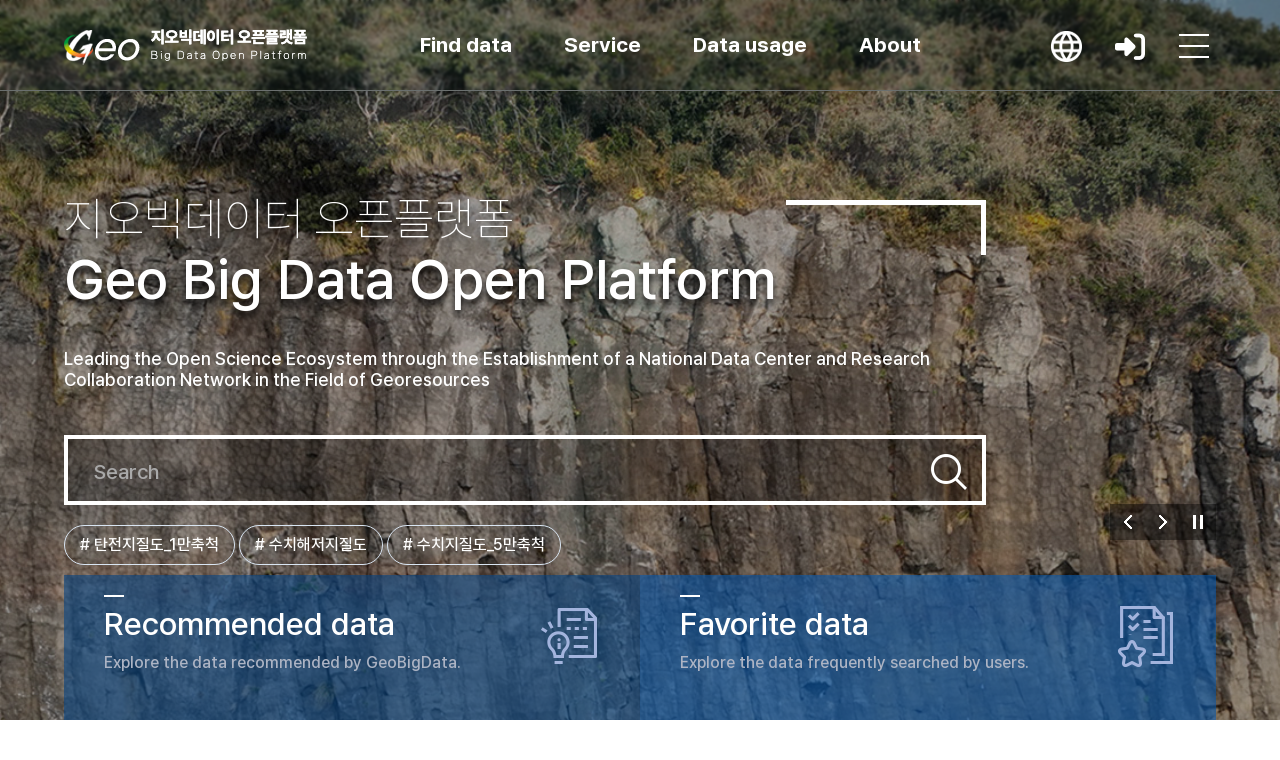

--- FILE ---
content_type: text/html;charset=UTF-8
request_url: https://data.kigam.re.kr/?type=b319f5c5-e0b2-4497-95a0-2d1ad7f59911&subject=Geology&tag=%EF%BF%BD%EF%BF%BD%EF%BF%BD%EF%BF%BD%EF%BF%BD%EF%BF%BD%EF%BF%BD%EF%BF%BD%EF%BF%BD%EF%BF%BD%EF%BF%BD%EF%BF%BD%EF%BF%BD%EF%BF%BD%EF%BF%BD%EF%BF%BD%EF%BF%BD%EF%BF%BD%EF%BF%BD%EF%BF%BD%EF%BF%BD&tags=&page=9&lang=en
body_size: 22960
content:
<!doctype html>
<html>
<head>
        <meta http-equiv="content-type" content="text/html; charset=UTF-8" />
<meta http-equiv="X-UA-Compatible" content="IE=edge" />
<meta http-equiv="cache-Control" content="co-cache" />
<meta name="viewport" content="width=device-width, initial-scale=1.0, minimum-scale=1.0, maximum-scale=1.0, user-scalable=yes" />
<title>지오빅데이터 오픈플랫폼</title>
<link rel="shortcut icon" href="/favicon.ico" type="image/x-icon">
<link rel="stylesheet" href="/css/bootstrap.min.css?v=20251023">
<link rel="stylesheet" href="/css/bootstrap-theme.min.css">
<link rel="stylesheet" href="/css/all.min.css">
<link rel="stylesheet" href="/css/layout.css?v=20251023">
<link rel="stylesheet" href="/css/mquery.css?v=20251023">
<link rel="stylesheet" href="/css/chatbot.css">
<link rel="stylesheet" href="/lib/pretty-checkbox/pretty-checkbox.min.css" />
<link rel="stylesheet" href="/lib/toastr/toastr.css" />
<link rel="stylesheet" href="/lib/waitMe/waitMe.min.css" />
<link rel="stylesheet" href="/lib/star-rating/star-rating-svg.css" />
<link rel="stylesheet" href="/css/owl.carousel.min.css">
<link rel="stylesheet" href="/css/owl.theme.default.min.css">
<link rel="stylesheet" href="/css/custom.css?v=20251029">
<link rel="stylesheet" href="/lib/tagify/dist/tagify.css">
<link rel="stylesheet" href="/lib/ckeditor/ckeditor.css">
<link rel="stylesheet" href="/lib/ckeditor/ckeditor-content.css">

<!--[if lt IE 9]>
    <script src="http://html5shiv.googlecode.com/svn/trunk/html5.js"></script>
<![endif]-->

<style type="text/css">

    .gnb_bg .bg_wrap {
    	width: 1300px !important;
    }
    .gnb_bg, .gnb_bg .bg_wrap, #gnb .sub_menu {
  		height: 750px !important;
  	}
	.main-gnb, .main-gnb em {
		font-weight: bold !important;
	}
	.sub-gnb {
   		margin-bottom: 5px !important;
   	}
   	.sub-gnb a {
		font-size:14px !important;
       }
   	.sub-gnb:last-child {
   		margin-bottom: 10px !important;
   	}
   	.indent-12 {
   		text-indent: -14px !important;
   		padding: 0 4px 0 20px !important;
   	}
   	.mq_link_box h3 {
   		padding: 40px 0 0 0 !important;
   	}
   	.main_top_contents .sub_search_box .s_s_bt {
   		border: none;
   	}
   	.m_q_i_text {
   		padding: 0 10px !important;
   	}
   	.m_q_d_slide {
   		padding: 0 120px 0 0 !important;
   	}
   	.m_bottom_q_box a {
	    background-color: #20367c !important;
   	}	
   	#m_q_service_slide .owl-item, #m_q_data_slide .owl-item {
   		width: 170px !important;
   		line-height: 66px;
   	}
   	.m_map_search {
   		background: #197bc7 url('/img/background/m_map_search_bg.png') no-repeat right bottom;
   	}
   	.m_f_inner {
   		height: 69px !important;
   	}
   	.m_f_inner h4 {
   		padding: 3px 0 0 35px !important;
	    width: 200px;
	    text-align: center;
   	}
   	.mq_link_box h3{
   		padding: 42px 0 0 0 !important;
   	}
   	.m_q_s_bt_box {
   		right: 11px !important;
   	}
   	.guide-menu {
   		width: 180px !important;
   	}
   	#gnb .h_link_nav .sub_menu ul li a em.target-blank {
   		background-position: left 170px top 7px !important;
   	}
   	
   	.article_quick_box a {
   		padding: 0 44px 0 15px !important;
   	}
   	.article_quick_box a:after {
   		left: 12px !important;
   		bottom: 12px !important;
   	}
   	.article_quick_box p {
   		font-size: 14px !important;
   	}
	.language_bt, .header_user {
	    border: 0px !important;
	}
	.header_user  {
		padding: 0px !important;
	}
    .tbl_wrap col {
        min-width: 40px;
    }
    .add_t_b_r .list_search_box {
        float: left !important;
    }
    .top_nav_wrap {
    	margin : 0 0 0 80px !important;
    }
    @media only screen and (max-width :750px)  {
        .data_tbl thead th {
            min-width: 60px !important;
        }
        .step-min-width {
            width: 110px;
        }
        .modal-dialog {
            width: 95% !important;
        }
        .list_t_b_right {
            min-height: 35px;
        }
        .w-130 {
            width: 130px ! important;
        }
        #subject-img {
            width: 95%;
            height: 100px;
        }
        .mq_link_box h3 {
            padding: 12px 0 0 0 !important;
        }
        .add_bt_h4 {
            min-height: 60px;
        }
        .add_t_b_r .list_search_box {
            margin-top: 5px;
        }
    }
    @media only screen and (max-width :1000px)  {
        .footer_inner .extra-logos {
            top: unset;
            bottom: 0;
            right: unset;
        }
        .footer_inner {
            padding-bottom: 41px;
        }
    }

    .white-gnb .header_user em { color: #555 !important; }


    .p_tool_bt_g li .toggle_empty_bt{ background: url('/img/maps-and-flags.png') no-repeat 50%;   background-size: 23px;}
    .p_tool_bt_g li .toggle_bt{ background: #1e75bf url('/img/maps-empty-and-flags.png') no-repeat 50%; background-size: 23px;}
    .p_tool_bt_g li.on .toggle_bt{ background: #1e75bf url('/img/maps-empty-and-flags.png') no-repeat 50%; }

    .req-on a{
        background: #EB984E !important;
        color: #fff !important;
        box-shadow: -1px 3px 10px rgba(72, 72, 72, 0.8);
        position: relative;
    }

    @media only screen and (max-width: 750px) {
        .sub_top_tab ul li {
            padding: 0 ;
            border-left: none;
        }
    }
    .related_list_box li a {
        margin: 0 3px;
    }
    .related-title {
        font-weight: bold;
        padding-left: 4px;
    }
    .s_gpt_p_t {
        white-space: break-spaces;
    }
    .mypage_con_wrap {
        padding: 10px 5px 0px 5px !important;
    }
    .top_help_box {
        background: none !important;
    }
    .list-wrap {
        padding: 0 30px;
    }
    .mypage_tab_box ul.width-20 li {
        width: 20% !important;
    }
    .tbl_type {
        border-top : 1px solid #ddd;
    }
    .my_d_d_item em, .my_d_d_item a {
        display: inline !important;
        font-size: 15px !important;
    }
    .my-data-count {
        padding: 10px;
        border-right: 1px solid #ddd;
    }
    .my_d_data {
        margin-top: 10px;
    }
    .gpt_slide_wrap {
        display: none;
    }
    .gpt_slide_bt {
        background: url(/img/background/gchat_bg.png) no-repeat !important;
        width: 80px !important;
        height: 80px !important;
        animation: bounce 2s infinite ease-in-out;
    }
    @keyframes bounce {
        0%, 100% {
            transform: translateY(0) scale(1); /* 초기 상태 */
        }
        30% {
            transform: translateY(-10px) scale(1.05); /* 위로 튀어오름 */
        }
        50% {
            transform: translateY(0) scale(1); /* 다시 원래 위치로 */
        }
        70% {
            transform: translateY(-10px) scale(1.05); /* 가볍게 튐 */
        }
    }
    .gpt_chat_box a {
        box-shadow: unset !important;
    }
    .gpt_chat_box a span {
        opacity: 1  !important;
        right: 80px !important;
    }
    .gpt_chat_box a:after {
        content: unset !important;
    }
    .s-gpt-a-info {
        margin-bottom: 10px !important;
        padding: 0!important;
    }
    .s-gpt-a-info::after {
        content: unset !important;
    }
    .s_gpt_a_box {
        padding: 10px 20px !important;
    }
    .api-test-url .normal_bt {
        height: 40px;
        margin-left: 10px;
    }
    .api_get_box span {
        line-height: 30px;
    }
    .error-upload-file {
        height: 40px ;
        top: 37px;
    }
    #close-my-top-box {
        display: none;
    }
    @media (max-width: 1199px) {
        .line_bt, .normal_bt {
            height: 30px;
            line-height: 30px;

        }
        .scrolling {
            margin-bottom: 10px;
        }
        .scrolling .nav-group {
            max-width: 100%;
        }
        .g_v_info .detail {
            margin-top: 10px;
        }
        .api-test-url .normal_bt {
            height: 30px;
        }
        .api-examples .normal_bt {
            margin-bottom: 10px;
        }
        .error-upload-file {
            height: 50%;
            top: 32px;
        }
        #close-my-top-box {
            display: inline-block;
        }
        .line_bt span {
            line-height: 25px;
        }
    }
</style>
    <style type="text/css">
        #gnb .sub_menu ul.nav_sub_icon02  li a {
            font-size: 12px;
            line-height: 14px;
        }
    </style>
    <style>
        .m_v_service_bt {
            border: unset !important;
        }
        .m_v_service_wrap {
            border: unset !important;
        }
        .m_v_d_list ul li {
            padding: 0 0 0 76px;
        }
        .m_v_d_scroll::-webkit-scrollbar-track
        {
            -webkit-box-shadow: inset 0 0 6px rgba(0,0,0,0.3);
            background-color: #05438399;
        }

        .m_v_d_scroll::-webkit-scrollbar
        {
            width: 6px;
            background-color: #05438399;
        }

        .m_v_d_scroll::-webkit-scrollbar-thumb
        {
            background-color: #fff;
        }
        @media (max-width: 1600px) {
            .m_v_c_search_area {
                margin-bottom: 10px;
            }
        }
    </style>
</head>
<body>

    <div class="modal_bg"></div>


    <!-- 배경 슬라이드  { -->
    <div class="back_slide_wrap">
        <div id="main_visual_slide" class="owl-carousel owl-theme">
            <div class="item">

                <div class="m_v_s_img_box main_visual_img01">
                    <div class="m_container m_v_s_inner">
                        <p><span><i class="fa-regular fa-image"></i></span>오도리: 포항시 흥해읍 오도리 해안에 위치한 오도리 주상절리(천연기념물 제575호)</p>
                    </div>
                </div>
            </div>

            <div class="item">

                <div class="m_v_s_img_box main_visual_img02">
                    <div class="m_container m_v_s_inner">
                        <p><span><i class="fa-regular fa-image"></i></span>갯깍: 제주 서귀포시 색달동 해안 1.7km에 펼쳐진 갯깍 주상절리대</p>
                    </div>
                </div>
            </div>
            <div class="item">

                <div class="m_v_s_img_box main_visual_img03">
                    <div class="m_container m_v_s_inner">
                        <p><span><i class="fa-regular fa-image"></i></span>정방폭포: 제주 서귀포시에 위치한 제주도 3대 폭포 중 하나, 뭍에서 바다로 직접 떨어지는 유일한 정방폭포</p>
                    </div>
                </div>
            </div>
        </div>
    </div>
    <!-- } 배경 슬라이드  -->


    <div class="mobile_bg_wrap">

        <header id="header">
            <div class="header_area">
    <div class="header_inner">

        <h1 class="h_logo"><a href="/">지오빅데이터 오픈플랫폼</a></h1>

        <nav>

            <ul id="gnb" class="topmenu">
                <li class="">
                    <a href="/search">Find data</a>
                    <div class="depth-info info01">
                        <strong class="title">
                            Find data                        </strong>
                        <p class="desc">
                            Sustainable Safety and Prosperity: Leading Solutions in Georesource Technology                        </p>
                        <div class="img">
                            <img src="/img/common/drop_icon01.png" alt="">
                        </div>
                    </div>
                    <ul class="depth2">
                        <li class=""><a href="/search" class="active">Data catalog</a>
                        </li>
                        <li class=""><a href="/search?subject=Geology">By topic</a>
                            <div>
                                <ul class="lnb-detail">
                                                                        <li class="lnb-detail-item" ><a href="/search?subject=Geology">Geology</a></li>
                                                                        <li class="lnb-detail-item" ><a href="/search?subject=MineralResources">Mineral resources</a></li>
                                                                        <li class="lnb-detail-item" ><a href="/search?subject=GeologicalEnvironment">Geological Environment</a></li>
                                                                        <li class="lnb-detail-item" ><a href="/search?subject=OilUndersea">Petroleum &amp; Marine</a></li>
                                                                    </ul>
                            </div>
                        </li>
                        <li class=""><a href="/search?metadataTypes=조사">By type</a>
                            <div>
                                <ul class="lnb-detail">
                                                                                                                                                                                                    <li class="lnb-detail-item"><a href="/search?metadataTypes=조사">Investigation</a></li>
                                                                                                                                                                <li class="lnb-detail-item"><a href="/search?metadataTypes=탐사">Exploration</a></li>
                                                                                                                                                                <li class="lnb-detail-item"><a href="/search?metadataTypes=시료">Sample</a></li>
                                                                                                                                                                <li class="lnb-detail-item"><a href="/search?metadataTypes=시료분석">Sample &amp; Analysis</a></li>
                                                                                                                                                                <li class="lnb-detail-item"><a href="/search?metadataTypes=지질자원주제도">Map</a></li>
                                                                                                                                                                                                                                                    <li class="lnb-detail-item"><a href="/search?type=47a0039b-bf9c-4e0c-b2a9-88cada64f89b">Thesis</a></li>
                                                                                            <li class="lnb-detail-item"><a href="/search?type=5035e97a-f7f8-41c5-b170-1cd886e78947">Thesis data</a></li>
                                                                                            <li class="lnb-detail-item"><a href="/search?type=c31df34f-0f3d-41e8-be9b-fa03765486fa">Report</a></li>
                                                                                    <!--                                        -->
                                                                            <!--                                        -->
                                                                            <!--                                        -->
                                                                            <!--                                        -->
<!--                                            <li class="lnb-detail-item"><a href="/search?type=b319f5c5-e0b2-4497-95a0-2d1ad7f59911">Literature &amp; Data</a></li>-->
<!--                                        -->
                                    
                                </ul>
                            </div>
                        </li>

                    </ul>


                </li>
                <li class="">
                    <a href="/mgeo/" class="">Service</a>



                    <div class="depth-info info02">
                        <strong class="title">
                            Service                        </strong>
                        <p class="desc">
                            Sustainable Safety and Prosperity: Leading Solutions in Georesource Technology                        </p>
                        <div class="img">
                            <img src="/img/common/drop_icon02.png" alt="">
                        </div>
                    </div>
                    <ul class="depth2">
                        <li class=""><a href="/mgeo/" title="Multiplatform Geoscience Information" target="_blank" class="nav_blank_i">Multiplatform Geoscience Information</a></li>
                        <li class=""><a href="/komm/" title="Korea Marine Geological Geophysical Map Data" target="_blank" class="nav_blank_i">Korea Marine Geological Geophysical Map Data</a></li>
                        <li class=""><a href="/gives/" title="Geoenvironmental Information Verification System" target="_blank" class="nav_blank_i">Geoenvironmental Information Verification System</a></li>
                        <li class=""><a href="/quake/" target="_blank" class="nav_blank_i">Earthquake Research Information</a></li>
                        <li class=""><a href="/dokdo/" target="_blank" class="nav_blank_i">Dokdo Drone Platform</a></li>
                        <li class=""><a href="/ieg/" title="InfoCenter for Environmental Geology" target="_blank" class="nav_blank_i">Infocenter for Environmental Geology</a></li>
                        <li class=""><a href="https://www.kigam.re.kr/mici/" title="Mineral Commodity Information" target="_blank" class="nav_blank_i">Mineral Commodity Information</a></li>
                    </ul>
                </li>
                <li class="">
                    <a href="/share/requests">Data usage</a>
                    <div class="depth-info info03">
                        <strong class="title">
                            Data usage                        </strong>
                        <p class="desc">
                            Sustainable Safety and Prosperity: Leading Solutions in Georesource Technology                        </p>
                        <div class="img">
                            <img src="/img/common/drop_icon03.png" alt="">
                        </div>
                    </div>
                    <ul class="depth2">
                        <li class=""><a href="/share/requests">Data usage support</a></li>
                        <li class=""><a href="/gallery/">Example of usage</a></li>
                        <li class=""><a href="/map/">Geo thematic map</a></li>
                        <li class=""><a href="/competition/">GeoData science competition</a>
                            <div>
                                <ul class="lnb-detail">
                                    <li class="lnb-detail-item"><a href="/competition/">Best practices</a></li>
                                </ul>
                            </div>
                        </li>
                        <li class=""><a href="/monitoring/board/">Monitoring group </a>
                            <div>
                                <ul class="lnb-detail">
                                    <li class="lnb-detail-item"><a href="/monitoring/board/">Member board</a></li>
                                    <li class="lnb-detail-item"><a href="/monitoring/best/">Best practices</a></li>
                                </ul>
                            </div>
                        </li>
                    </ul>
                </li>
                <li class="">
                    <a href="">About</a>



                    <div class="depth-info info04">
                        <strong class="title">
                            About                        </strong>
                        <p class="desc">
                            Sustainable Safety and Prosperity: Leading Solutions in Georesource Technology                        </p>
                        <div class="img">
                            <img src="/img/common/drop_icon04.png" alt="">
                        </div>
                    </div>
                    <ul class="depth2">
                        <li class=""><a href="/about/info">Overview </a>
                            <div>
                                <ul class="lnb-detail">
                                    <li class="lnb-detail-item"><a href="/about/info">Introduction</a></li>
                                    <li class="lnb-detail-item"><a href="/about/sitemap">Sitemap</a></li>
                                    <li class="lnb-detail-item"><a href="https://www.kigam.re.kr/menu.es?mid=a10906000000" class="n_black_link"><em>Privacy policy</em></a></li>
                                    <li class="lnb-detail-item"><a href="/about/terms">Terms and conditions</a></li>

                                </ul>
                            </div>
                        </li>
                        <li class=""><a href="/manage/data/rule">KIGAM Data Management Guidelines</a>
                            <div>
                                <ul class="lnb-detail">
                                    <li class="lnb-detail-item"><a href="/manage/data/rule">Data Management Rules</a></li>
                                    <li class="lnb-detail-item"><a href="/manage/data/collect">Data Collection Guideline</a></li>
                                    <li class="lnb-detail-item"><a href="/manage/data/guide">Data Management Guideline</a></li>
                                    <li class="lnb-detail-item"><a href="/manage/data/preserve">Data Preservation Guideline</a></li>
                                    <li class="lnb-detail-item"><a href="/manage/data/license">Ethics, Copyright, and License Guideline</a></li>

                                </ul>

                            </div>
                        </li>
                        <li class=""><a href="/guide/dataset">User guide</a>
                            <div>
                                <ul class="lnb-detail">
                                    <li class="lnb-detail-item"><a href="/guide/dataset">Publish data</a></li>
                                    <li class="lnb-detail-item"><a href="/guide/gallery">Example of usage</a></li>
                                    <li class="lnb-detail-item"><a href="/guide/request">Request data</a></li>
                                    <li class="lnb-detail-item"><a href="/guide/openapi">Request open API</a></li>
                                </ul>
                            </div>
                        </li>
                        <li class=""><a href="/notice">Notices    </a></li>
                        <li class=" sublast"><a href="/faq/">FAQ  </a></li>
                    </ul>
                </li>
            </ul>
        </nav>


        <div class="header_right_box">
            <a href="?type=b319f5c5-e0b2-4497-95a0-2d1ad7f59911&amp;subject=Geology&amp;tag=%EF%BF%BD%EF%BF%BD%EF%BF%BD%EF%BF%BD%EF%BF%BD%EF%BF%BD%EF%BF%BD%EF%BF%BD%EF%BF%BD%EF%BF%BD%EF%BF%BD%EF%BF%BD%EF%BF%BD%EF%BF%BD%EF%BF%BD%EF%BF%BD%EF%BF%BD%EF%BF%BD%EF%BF%BD%EF%BF%BD%EF%BF%BD&amp;tags=&amp;page=9&amp;lang=ko" class="h_r_link h_r_language" data-bs-toggle="tooltip" data-bs-placement="bottom" title="KOR"></a>
                            <a href="/auth/login" class="h_r_link h_r_login" data-bs-toggle="tooltip" data-bs-placement="bottom" title="Login">Login</a>
                        <div class="h_r_nav">
                <a href="#" class="h_r_nav_bt" data-bs-toggle="tooltip" data-bs-placement="bottom" title="전체 메뉴">메뉴 버튼</a>
            </div>
        </div>
    </div>
</div>        </header>
        <div class="main_visual_contents">

            <div class="m_container">
                <div class="m_v_c_wrap">
                    <div class="m_v_c_search_area">
                        <div class="m_v_c_s_con">
                            <div class="m_v_c_search_box">
                                <h2>
                                    <span>지오빅데이터 오픈플랫폼</span>
                                    <p>Geo Big Data Open Platform</p>
                                </h2>
                                <p class="m_v_c_s_t01">Leading the Open Science Ecosystem through the Establishment of a National Data Center and Research Collaboration Network in the Field of Georesources</p>

                                <div class="m_v_c_search">
                                    <form action="/search" id="search-form" class="sub_search_box">
                                        <input type="text" name="q" class="m_v_c_search_int" placeholder="Search">
                                                                                <button type="submit" class="m_v_c_search_bt">Search</button>
                                    </form>
                                </div>

                                <!-- 자주 찾는 키워드 -->
                                                                <div class="m_v_c_bottom">
                                    <div class="m_v_b_tag">
                                                                                    <a href="/search?q=탄전지질도_1만축척"># 탄전지질도_1만축척</a>
                                                                                    <a href="/search?q=수치해저지질도"># 수치해저지질도</a>
                                                                                    <a href="/search?q=수치지질도_5만축척"># 수치지질도_5만축척</a>
                                                                            </div>
                                </div>
                                
                                <div class="mv_bt_box">
                                    <a class="mv_prev">prev</a>
                                    <a class="mv_next">next</a>
                                    <a class="mv_play">Play</a>
                                    <a class="mv_stop">Stop</a>

                                </div>

                            </div>
                        </div>
                    </div>

                    <div class="m_v_c_data_area">
                        <div id="recommend-data-box" class="m_v_c_data_box">
                            <div class="m_v_c_d_top m_v_d_t01">
                                <h3>Recommended data </h3>
                                <p>Explore the data recommended by GeoBigData.</p>
                            </div>
                            <div class="m_v_d_scroll">
                                <div class="m_v_d_list">
                                    <ul id="recommend-data">

                                    </ul>

                                </div>
                            </div>

                            <a href="#" class="m_v_d_mot_bt"><span>list toggle</span></a>
                        </div>
                        <div class="m_v_c_data_box">
                            <div class="m_v_c_d_top m_v_d_t02">
                                <h3>Favorite data</h3>
                                <p>Explore the data frequently searched by users.</p>
                            </div>
                            <div class="m_v_d_scroll">

                                <div class="m_d_l_l_wrap">
                                    <div class="row gx-2 gy-2 row-cols-3">
                                                                                                                        <div class="col">
                                            <a href="/search?q=%EC%88%98%EC%B9%98%EC%A7%80%EC%A7%88%EB%8F%84_5%EB%A7%8C%EC%B6%95%EC%B2%99&amp;exactMatch=true&amp;sort=title_sort,asc" title="Geological Map(1: 5000)"  class="m_d_l_link">
                                                <span class="ellipsis">Geological Map(1: 5000)</span>
                                            </a>
                                        </div>
                                                                                                                        <div class="col">
                                            <a href="/data/ac9b5c66-1768-447a-b28d-0eb0111ea401" title="Geological Map(1:250000)"  class="m_d_l_link">
                                                <span class="ellipsis">Geological Map(1:250000)</span>
                                            </a>
                                        </div>
                                                                                                                        <div class="col">
                                            <a href="/data/f4e8c444-5039-4331-9cd0-f1474ffdaed1" title="Geological Map(1:1million)"  class="m_d_l_link">
                                                <span class="ellipsis">Geological Map(1:1million)</span>
                                            </a>
                                        </div>
                                                                                                                        <div class="col">
                                            <a href="/search?q=%ED%83%84%EC%A0%84%EC%A7%80%EC%A7%88%EB%8F%84_1%EB%A7%8C%20%EC%B6%95%EC%B2%99&amp;exactMatch=true&amp;sort=title_sort,asc" title="Coalfield Map(1:10000)"  class="m_d_l_link">
                                                <span class="ellipsis">Coalfield Map(1:10000)</span>
                                            </a>
                                        </div>
                                                                                                                        <div class="col">
                                            <a href="/search?q=%ED%83%84%EC%A0%84%EC%A7%80%EC%A7%88%EB%8F%84_2%EB%A7%8C5%EC%B2%9C&amp;exactMatch=true&amp;sort=title_sort,asc" title="Coalfield Map(1:25000)"  class="m_d_l_link">
                                                <span class="ellipsis">Coalfield Map(1:25000)</span>
                                            </a>
                                        </div>
                                                                                                                        <div class="col">
                                            <a href="/search?q=%EC%88%98%EC%B9%98%EC%A0%95%EB%B0%80%EC%A7%80%EC%A7%88%EB%8F%84&amp;exactMatch=true&amp;sort=title_sort,asc" title="Geological Map(1:25000)"  class="m_d_l_link">
                                                <span class="ellipsis">Geological Map(1:25000)</span>
                                            </a>
                                        </div>
                                                                                                                        <div class="col">
                                            <a href="/search?q=%EC%88%98%EC%B9%98%ED%95%B4%EC%A0%80%EC%A7%80%EC%A7%88%EB%8F%84&amp;tag=%EC%88%98%EC%B9%98%ED%95%B4%EC%A0%80%EC%A7%80%EC%A7%88%EB%8F%84&amp;exactMatch=true&amp;sort=title_sort,asc" title="Sea-floor Geological Map"  class="m_d_l_link">
                                                <span class="ellipsis">Sea-floor Geological Map</span>
                                            </a>
                                        </div>
                                                                                                                        <div class="col">
                                            <a href="/search?q=%EB%82%A8%ED%95%9C%EC%9D%98%20%EB%B6%80%EA%B2%8C&amp;exactMatch=true&amp;sort=title_sort,asc" title="Bouguer Gravity Anomaly Chart"  class="m_d_l_link">
                                                <span class="ellipsis">Bouguer Gravity Anomaly Chart</span>
                                            </a>
                                        </div>
                                                                                                                        <div class="col">
                                            <a href="/search?q=%EB%82%A8%ED%95%9C%EC%9D%98%20%EC%A7%80%EA%B0%81%20%ED%8F%89%ED%98%95%20%EC%A4%91%EB%A0%A5&amp;exactMatch=true&amp;sort=title_sort,asc" title="Gravity Anomaly Chart"  class="m_d_l_link">
                                                <span class="ellipsis">Gravity Anomaly Chart</span>
                                            </a>
                                        </div>
                                                                            </div>
                                </div>
                            </div>

                            <a href="#" class="m_v_d_mot_bt"><span>list toggle</span></a>
                        </div>
                        <div class="m_v_c_data_box">
                            <div class="m_v_c_d_top m_v_d_t03">
                                <h3>Favorite service</h3>
                                <p>Explore the services most commonly used by users.</p>
                            </div>

                            <div class="m_v_d_scroll">

                                <div class="m_d_l_l_wrap">
                                    <div class="row gx-2 gy-2 row-cols-3">
                                        <div class="col-12">
                                            <a href="/map/" class="m_d_l_link service_map_link"><span>Geoscience Thematic Map 2D/3D visualization services</span></a>
                                        </div>
                                                                                                                        <div class="col">
                                            <a href="/mgeo/sub01/page02.do" title="Multiplatform Geoscience Information"  class="m_d_l_link">
                                                <span class="ellipsis">Multiplatform Geoscience Information</span>
                                            </a>
                                        </div>
                                                                                                                        <div class="col">
                                            <a href="/komm/geo/frame.do" title="Korea Marine Geological Geophysical Map Data"  class="m_d_l_link">
                                                <span class="ellipsis">Korea Marine Geological Geophysical Map Data</span>
                                            </a>
                                        </div>
                                                                                                                        <div class="col">
                                            <a href="/gives/mapService/main.do" title="Geoenvironmental Information Verification System"  class="m_d_l_link">
                                                <span class="ellipsis">Geoenvironmental Information Verification System</span>
                                            </a>
                                        </div>
                                                                                                                        <div class="col">
                                            <a href="/ieg/user/ltrtreinfo/selectDmstcLtrtreList.do" title="InfoCenter for Environmental Geology"  class="m_d_l_link">
                                                <span class="ellipsis">InfoCenter for Environmental Geology</span>
                                            </a>
                                        </div>
                                                                                                                        <div class="col">
                                            <a href="https://www.kigam.re.kr/mici/" title="Mineral Commodity Information"  class="m_d_l_link">
                                                <span class="ellipsis">Mineral Commodity Information</span>
                                            </a>
                                        </div>
                                                                                                                        <div class="col">
                                            <a href="/my-openapi/request/" title="Open API"  class="m_d_l_link">
                                                <span class="ellipsis">Open API</span>
                                            </a>
                                        </div>
                                                                                                                        <div class="col">
                                            <a href="/sip/share/empty/" title="Request data"  class="m_d_l_link">
                                                <span class="ellipsis">Request data</span>
                                            </a>
                                        </div>
                                                                            </div>
                                </div>
                            </div>
                            <a href="#" class="m_v_d_mot_bt"><span>list toggle</span></a>

                        </div>
                    </div>
                </div>
            </div>
        </div> <!-- main_visual_contents end -->


    </div> <!-- mobile_bg_wrap end-->


    <div class="main_contents_bg">
        <div class="sub_contents_wrap">
            <div class="m_container">
                <div class="row mb-4">
                    <div class="col-lg-12 col-xl-12 col-xxl-9">
                        <div class="m_c_brick">
                            <div class="m_c_type_inner">
                                <div class="row gy-5 gx-5">
                                    <div class="col-md-4">
                                        <div class="m_c_type_box">
                                            <h3 class="m_c_type_tit m_c_t_t01">Topic</h3>
                                            <div class="m_c_type_list">
                                                <ul>
                                                                                                                                                                                                                                                                                                                                                <li>
                                                            <a href="/search?subject=Geology">
                                                                Geology                                                            </a>
                                                            <span>
                                                                    
        
                        	            	                	                                            	                                            	                                            	                                        
            2,310                                                                </span>
                                                        </li>
                                                                                                                                                                                                                                                                                                                                                <li>
                                                            <a href="/search?subject=MineralResources">
                                                                Mineral resources                                                            </a>
                                                            <span>
                                                                    
        
                        	                                            	            	                	                                            	                                            	                                        
            985                                                                </span>
                                                        </li>
                                                                                                                                                                                                                                                                                                                                                <li>
                                                            <a href="/search?subject=GeologicalEnvironment">
                                                                Geological Environment                                                            </a>
                                                            <span>
                                                                    
        
                        	                                            	                                            	            	                	                                            	                                        
            92                                                                </span>
                                                        </li>
                                                                                                                                                                                                                                                                                                                                                <li>
                                                            <a href="/search?subject=OilUndersea">
                                                                Petroleum &amp; Marine                                                            </a>
                                                            <span>
                                                                    
        
                        	                                            	                                            	                                            	            	                	                                        
            31                                                                </span>
                                                        </li>
                                                                                                    </ul>
                                            </div>
                                        </div>
                                    </div>
                                    <div class="col-md-4">
                                        <div class="m_c_type_box ">
                                            <h3 class="m_c_type_tit m_c_t_t02">Type</h3>
                                            <div class="m_c_type_list m_c_t_l02">
                                                <ul>
                                                                                                                                                                                                                                                                                    <li>
                                                                <a href="/search?metadataTypes=조사">
                                                                    Investigation                                                                </a>
                                                                <span>    
        
                        	                                            	                                            	                                            	                                            	            	                	                                        
            2    </span>
                                                            </li>
                                                                                                                                                                                                                                <li>
                                                                <a href="/search?metadataTypes=탐사">
                                                                    Exploration                                                                </a>
                                                                <span>    
        
                        	                                            	                                            	                                            	            	                	                                            	                                        
            91    </span>
                                                            </li>
                                                                                                                                                                                                                                                                                                                                                                                                                                                                                                                                                                                                                                                                                                                                                                                                                                                                                                                                                        <li>
                                                            <a href="/search?metadataTypes=시료">
                                                                Sample                                                            </a>
                                                            <span>    
        
                        	            	                	                                            	                                            	                                            	                                            	                                        
            1,754    </span>
                                                        </li>
                                                                                                                                                                                                                            <li>
                                                            <a href="/search?metadataTypes=시료분석">
                                                                Sample &amp; Analysis                                                            </a>
                                                            <span>    
        
                        	                                            	                                            	            	                	                                            	                                            	                                        
            747    </span>
                                                        </li>
                                                                                                                                                                                                                                                                                                                                                                                            <li>
                                                            <a href="/search?metadataTypes=">
                                                                Literature &amp; Data                                                            </a>
                                                            <span>    
        
                        	                                            	                                            	                                            	                                            	                                            	                                        
            0    </span>
                                                        </li>
                                                                                                                                                                                                                                                                                                                                                                                                                                                                                                </ul>
                                            </div>
                                        </div>
                                    </div>


                                    <div class="col-md-4">
                                        <div class="m_c_type_box">
                                            <h3 class="m_c_type_tit m_c_t_t03">Source</h3>
                                            <div class="m_c_type_list">
                                                <ul>
                                                                                                                                                                                                                            <li>
                                                            <a href="/search?type=47a0039b-bf9c-4e0c-b2a9-88cada64f89b" class="relative">
                                                                Thesis                                                            </a>
                                                            <span>    
        
                        	            	                	                                            	                                            	                                            	                                            	                                            	                                        
            128,298    </span>
                                                        </li>
                                                        <li>
                                                            <a href="/search?type=c31df34f-0f3d-41e8-be9b-fa03765486fa" class="relative">
                                                                Report                                                            </a>
                                                            <span>    
        
                        	                                            	            	                	                                            	                                            	                                            	                                            	                                        
            6,133    </span>
                                                        </li>
                                                        <li>
                                                            <a href="/search?type=5035e97a-f7f8-41c5-b170-1cd886e78947" class="relative">
                                                                Thesis data                                                            </a>
                                                            <span>    
        
                        	                                            	                                            	                                            	                                            	                                            	            	                	                                        
            15    </span>
                                                        </li>
                                                                                                                                                                                                                                                                                                                                                                                                                                                                                                                                                                                                                                                                        </ul>
                                            </div>
                                        </div>
                                    </div>

                                </div>
                            </div>



                        </div>
                    </div>
                    <div class="col-lg-12 col-xl-12 col-xxl-3">
                        <div class="m_c_brick m_issue_s_brick">

                            <div id="main_issue_slide" class="owl-carousel owl-theme">
                                                                <div class="item">
                                    <div class="m_i_s_item">
                                        <p><img src="https://www.kigam.re.kr/galleryThumbView.es?bid=0004&list_no=5675"></p>
                                        <div class="m_issue_t_b">
                                            <a href="https://www.kigam.re.kr/gallery.es?mid=a10703020000&amp;bid=0004&amp;list_no=5675&amp;act=view" target="_blank">
                                                <p>희토류 기술 패권, 해저를 향하다</p>
                                                <span>2026/01/15</span>
                                            </a>
                                        </div>
                                    </div>


                                </div>
                                                                <div class="item">
                                    <div class="m_i_s_item">
                                        <p><img src="https://www.kigam.re.kr/galleryThumbView.es?bid=0004&list_no=5672"></p>
                                        <div class="m_issue_t_b">
                                            <a href="https://www.kigam.re.kr/gallery.es?mid=a10703020000&amp;bid=0004&amp;list_no=5672&amp;act=view" target="_blank">
                                                <p>반죽처럼 쉽게 다루는 꿈의 소재</p>
                                                <span>2026/01/09</span>
                                            </a>
                                        </div>
                                    </div>


                                </div>
                                                                <div class="item">
                                    <div class="m_i_s_item">
                                        <p><img src="https://www.kigam.re.kr/galleryThumbView.es?bid=0004&list_no=5582"></p>
                                        <div class="m_issue_t_b">
                                            <a href="https://www.kigam.re.kr/gallery.es?mid=a10703020000&amp;bid=0004&amp;list_no=5582&amp;act=view" target="_blank">
                                                <p>산불 뒤 산사태 위험, 재해 예측 기술로 대비한다</p>
                                                <span>2025/07/31</span>
                                            </a>
                                        </div>
                                    </div>


                                </div>
                                                                <div class="item">
                                    <div class="m_i_s_item">
                                        <p><img src="https://www.kigam.re.kr/galleryThumbView.es?bid=0004&list_no=5554"></p>
                                        <div class="m_issue_t_b">
                                            <a href="https://www.kigam.re.kr/gallery.es?mid=a10703020000&amp;bid=0004&amp;list_no=5554&amp;act=view" target="_blank">
                                                <p>지속 가능한 미래를 위한 약속,  핵심광물 회수 기술</p>
                                                <span>2025/07/02</span>
                                            </a>
                                        </div>
                                    </div>


                                </div>
                                                                <div class="item">
                                    <div class="m_i_s_item">
                                        <p><img src="https://www.kigam.re.kr/galleryThumbView.es?bid=0004&list_no=5521"></p>
                                        <div class="m_issue_t_b">
                                            <a href="https://www.kigam.re.kr/gallery.es?mid=a10703020000&amp;bid=0004&amp;list_no=5521&amp;act=view" target="_blank">
                                                <p>첨단 분석 장비로 푸는 땅의 비밀</p>
                                                <span>2025/04/04</span>
                                            </a>
                                        </div>
                                    </div>


                                </div>
                                                                <div class="item">
                                    <div class="m_i_s_item">
                                        <p><img src="https://www.kigam.re.kr/galleryThumbView.es?bid=0004&list_no=5489"></p>
                                        <div class="m_issue_t_b">
                                            <a href="https://www.kigam.re.kr/gallery.es?mid=a10703020000&amp;bid=0004&amp;list_no=5489&amp;act=view" target="_blank">
                                                <p>더 나은 미래를 위한 지질연구자의 꿈</p>
                                                <span>2025/01/13</span>
                                            </a>
                                        </div>
                                    </div>


                                </div>
                                                                <div class="item">
                                    <div class="m_i_s_item">
                                        <p><img src="https://www.kigam.re.kr/galleryThumbView.es?bid=0004&list_no=5464"></p>
                                        <div class="m_issue_t_b">
                                            <a href="https://www.kigam.re.kr/gallery.es?mid=a10703020000&amp;bid=0004&amp;list_no=5464&amp;act=view" target="_blank">
                                                <p>고기후, 미래 기후의 나침반이 되다</p>
                                                <span>2024/10/02</span>
                                            </a>
                                        </div>
                                    </div>


                                </div>
                                                                <div class="item">
                                    <div class="m_i_s_item">
                                        <p><img src="https://www.kigam.re.kr/galleryThumbView.es?bid=0004&list_no=5442"></p>
                                        <div class="m_issue_t_b">
                                            <a href="https://www.kigam.re.kr/gallery.es?mid=a10703020000&amp;bid=0004&amp;list_no=5442&amp;act=view" target="_blank">
                                                <p>심해로 향하는 꿈: 미래 자원을 찾아 나서는 여정</p>
                                                <span>2024/07/12</span>
                                            </a>
                                        </div>
                                    </div>


                                </div>
                                                                <div class="item">
                                    <div class="m_i_s_item">
                                        <p><img src="https://www.kigam.re.kr/galleryThumbView.es?bid=0004&list_no=5423"></p>
                                        <div class="m_issue_t_b">
                                            <a href="https://www.kigam.re.kr/gallery.es?mid=a10703020000&amp;bid=0004&amp;list_no=5423&amp;act=view" target="_blank">
                                                <p>매캐한 세상을 변화시킬 CCS 기술로 희망을 말하다</p>
                                                <span>2024/04/15</span>
                                            </a>
                                        </div>
                                    </div>


                                </div>
                                                                <div class="item">
                                    <div class="m_i_s_item">
                                        <p><img src="https://www.kigam.re.kr/galleryThumbView.es?bid=0004&list_no=5308"></p>
                                        <div class="m_issue_t_b">
                                            <a href="https://www.kigam.re.kr/gallery.es?mid=a10703020000&amp;bid=0004&amp;list_no=5308&amp;act=view" target="_blank">
                                                <p>기후변화 속 가뭄, 스마트 지하수 활용</p>
                                                <span>2023/12/06</span>
                                            </a>
                                        </div>
                                    </div>


                                </div>
                                                                <div class="item">
                                    <div class="m_i_s_item">
                                        <p><img src="https://www.kigam.re.kr/galleryThumbView.es?bid=0004&list_no=5279"></p>
                                        <div class="m_issue_t_b">
                                            <a href="https://www.kigam.re.kr/gallery.es?mid=a10703020000&amp;bid=0004&amp;list_no=5279&amp;act=view" target="_blank">
                                                <p>자원플랜트, &#39;다목적 시추시스템 핵심기술 실증&#39; 성공 사업화를 이끌다</p>
                                                <span>2023/10/10</span>
                                            </a>
                                        </div>
                                    </div>


                                </div>
                                                                <div class="item">
                                    <div class="m_i_s_item">
                                        <p><img src="https://www.kigam.re.kr/galleryThumbView.es?bid=0004&list_no=5254"></p>
                                        <div class="m_issue_t_b">
                                            <a href="https://www.kigam.re.kr/gallery.es?mid=a10703020000&amp;bid=0004&amp;list_no=5254&amp;act=view" target="_blank">
                                                <p>KIGAM은 왜 바다를 연구하게 되었나</p>
                                                <span>2023/08/11</span>
                                            </a>
                                        </div>
                                    </div>


                                </div>
                                                                <div class="item">
                                    <div class="m_i_s_item">
                                        <p><img src="https://www.kigam.re.kr/galleryThumbView.es?bid=0004&list_no=5192"></p>
                                        <div class="m_issue_t_b">
                                            <a href="https://www.kigam.re.kr/gallery.es?mid=a10703020000&amp;bid=0004&amp;list_no=5192&amp;act=view" target="_blank">
                                                <p>아날로그 기술의 한계를 넘어, 스마트 기술을 통한 연구로 나아가다</p>
                                                <span>2023/06/21</span>
                                            </a>
                                        </div>
                                    </div>


                                </div>
                                                                <div class="item">
                                    <div class="m_i_s_item">
                                        <p><img src="https://www.kigam.re.kr/galleryThumbView.es?bid=0004&list_no=3829"></p>
                                        <div class="m_issue_t_b">
                                            <a href="https://www.kigam.re.kr/gallery.es?mid=a10703020000&amp;bid=0004&amp;list_no=3829&amp;act=view" target="_blank">
                                                <p>지진 안전지대라고 말할 수 없는 우리의 땅, 한반도</p>
                                                <span>2023/05/19</span>
                                            </a>
                                        </div>
                                    </div>


                                </div>
                                                                <div class="item">
                                    <div class="m_i_s_item">
                                        <p><img src="https://www.kigam.re.kr/galleryThumbView.es?bid=0004&list_no=3313"></p>
                                        <div class="m_issue_t_b">
                                            <a href="https://www.kigam.re.kr/gallery.es?mid=a10703020000&amp;bid=0004&amp;list_no=3313&amp;act=view" target="_blank">
                                                <p>인류의 과거, 현재 그리고 미래를 밝혀주는 돌 ‘광물’</p>
                                                <span>2023/02/02</span>
                                            </a>
                                        </div>
                                    </div>


                                </div>
                                                                <div class="item">
                                    <div class="m_i_s_item">
                                        <p><img src="https://www.kigam.re.kr/galleryThumbView.es?bid=0004&list_no=3303"></p>
                                        <div class="m_issue_t_b">
                                            <a href="https://www.kigam.re.kr/gallery.es?mid=a10703020000&amp;bid=0004&amp;list_no=3303&amp;act=view" target="_blank">
                                                <p>탈황석고를 활용한 광물 탄산화 기술</p>
                                                <span>2023/01/13</span>
                                            </a>
                                        </div>
                                    </div>


                                </div>
                                                                <div class="item">
                                    <div class="m_i_s_item">
                                        <p><img src="https://www.kigam.re.kr/galleryThumbView.es?bid=0004&list_no=3249"></p>
                                        <div class="m_issue_t_b">
                                            <a href="https://www.kigam.re.kr/gallery.es?mid=a10703020000&amp;bid=0004&amp;list_no=3249&amp;act=view" target="_blank">
                                                <p>﻿교통차량 진동을 이용한 도심 지질탐사</p>
                                                <span>2022/11/17</span>
                                            </a>
                                        </div>
                                    </div>


                                </div>
                                                                <div class="item">
                                    <div class="m_i_s_item">
                                        <p><img src="https://www.kigam.re.kr/galleryThumbView.es?bid=0004&list_no=3247"></p>
                                        <div class="m_issue_t_b">
                                            <a href="https://www.kigam.re.kr/gallery.es?mid=a10703020000&amp;bid=0004&amp;list_no=3247&amp;act=view" target="_blank">
                                                <p>배터리의 사용과 자원 순환</p>
                                                <span>2022/09/12</span>
                                            </a>
                                        </div>
                                    </div>


                                </div>
                                                                <div class="item">
                                    <div class="m_i_s_item">
                                        <p><img src="https://www.kigam.re.kr/galleryThumbView.es?bid=0004&list_no=3163"></p>
                                        <div class="m_issue_t_b">
                                            <a href="https://www.kigam.re.kr/gallery.es?mid=a10703020000&amp;bid=0004&amp;list_no=3163&amp;act=view" target="_blank">
                                                <p>3만 파운드급 탄성파 탐사 장비, GIN30으로 땅속을 들여다본다</p>
                                                <span>2022/07/08</span>
                                            </a>
                                        </div>
                                    </div>


                                </div>
                                                                <div class="item">
                                    <div class="m_i_s_item">
                                        <p><img src="https://www.kigam.re.kr/galleryThumbView.es?bid=0004&list_no=3143"></p>
                                        <div class="m_issue_t_b">
                                            <a href="https://www.kigam.re.kr/gallery.es?mid=a10703020000&amp;bid=0004&amp;list_no=3143&amp;act=view" target="_blank">
                                                <p>에너지(Oil &amp; Gas, CO₂) 플랜트 통합 실증 연구</p>
                                                <span>2022/05/26</span>
                                            </a>
                                        </div>
                                    </div>


                                </div>
                                                                <div class="item">
                                    <div class="m_i_s_item">
                                        <p><img src="https://www.kigam.re.kr/galleryThumbView.es?bid=0004&list_no=3131"></p>
                                        <div class="m_issue_t_b">
                                            <a href="https://www.kigam.re.kr/gallery.es?mid=a10703020000&amp;bid=0004&amp;list_no=3131&amp;act=view" target="_blank">
                                                <p>동남권 지역특화 강지진동 예측 연구</p>
                                                <span>2022/03/31</span>
                                            </a>
                                        </div>
                                    </div>


                                </div>
                                                                <div class="item">
                                    <div class="m_i_s_item">
                                        <p><img src="https://www.kigam.re.kr/galleryThumbView.es?bid=0004&list_no=3086"></p>
                                        <div class="m_issue_t_b">
                                            <a href="https://www.kigam.re.kr/gallery.es?mid=a10703020000&amp;bid=0004&amp;list_no=3086&amp;act=view" target="_blank">
                                                <p>광미 재활용 연구의 새로운 패러다임, 글라스 비드</p>
                                                <span>2022/01/06</span>
                                            </a>
                                        </div>
                                    </div>


                                </div>
                                                                <div class="item">
                                    <div class="m_i_s_item">
                                        <p><img src="https://www.kigam.re.kr/galleryThumbView.es?bid=0004&list_no=3059"></p>
                                        <div class="m_issue_t_b">
                                            <a href="https://www.kigam.re.kr/gallery.es?mid=a10703020000&amp;bid=0004&amp;list_no=3059&amp;act=view" target="_blank">
                                                <p>천연광물 기반 3D 프린터 원료 제조기술 개발</p>
                                                <span>2021/11/12</span>
                                            </a>
                                        </div>
                                    </div>


                                </div>
                                                                <div class="item">
                                    <div class="m_i_s_item">
                                        <p><img src="https://www.kigam.re.kr/galleryThumbView.es?bid=0004&list_no=3030"></p>
                                        <div class="m_issue_t_b">
                                            <a href="https://www.kigam.re.kr/gallery.es?mid=a10703020000&amp;bid=0004&amp;list_no=3030&amp;act=view" target="_blank">
                                                <p>희토류원소가 보여주는 지구과학적 정보- 지구와 태양계의 생성, 진화</p>
                                                <span>2021/08/20</span>
                                            </a>
                                        </div>
                                    </div>


                                </div>
                                                                <div class="item">
                                    <div class="m_i_s_item">
                                        <p><img src="https://www.kigam.re.kr/galleryThumbView.es?bid=0004&list_no=3010"></p>
                                        <div class="m_issue_t_b">
                                            <a href="https://www.kigam.re.kr/gallery.es?mid=a10703020000&amp;bid=0004&amp;list_no=3010&amp;act=view" target="_blank">
                                                <p>폐 커피 캡슐의 재활용</p>
                                                <span>2021/06/22</span>
                                            </a>
                                        </div>
                                    </div>


                                </div>
                                                                <div class="item">
                                    <div class="m_i_s_item">
                                        <p><img src="https://www.kigam.re.kr/galleryThumbView.es?bid=0004&list_no=2986"></p>
                                        <div class="m_issue_t_b">
                                            <a href="https://www.kigam.re.kr/gallery.es?mid=a10703020000&amp;bid=0004&amp;list_no=2986&amp;act=view" target="_blank">
                                                <p>오작동 없는 스마트한 세상-고기능성 전자파차폐 소재개발 연구</p>
                                                <span>2021/04/29</span>
                                            </a>
                                        </div>
                                    </div>


                                </div>
                                                                <div class="item">
                                    <div class="m_i_s_item">
                                        <p><img src="https://www.kigam.re.kr/galleryThumbView.es?bid=0004&list_no=2962"></p>
                                        <div class="m_issue_t_b">
                                            <a href="https://www.kigam.re.kr/gallery.es?mid=a10703020000&amp;bid=0004&amp;list_no=2962&amp;act=view" target="_blank">
                                                <p>지질자원분야 오픈사이언스 생태계를 조성하다</p>
                                                <span>2021/03/10</span>
                                            </a>
                                        </div>
                                    </div>


                                </div>
                                                                <div class="item">
                                    <div class="m_i_s_item">
                                        <p><img src="https://www.kigam.re.kr/galleryThumbView.es?bid=0004&list_no=3344"></p>
                                        <div class="m_issue_t_b">
                                            <a href="https://www.kigam.re.kr/gallery.es?mid=a10703020000&amp;bid=0004&amp;list_no=3344&amp;act=view" target="_blank">
                                                <p>폐플라스틱 재활용의 어제와 오늘</p>
                                                <span>2023/02/23</span>
                                            </a>
                                        </div>
                                    </div>


                                </div>
                                                                <div class="item">
                                    <div class="m_i_s_item">
                                        <p><img src="https://www.kigam.re.kr/galleryThumbView.es?bid=0004&list_no=2931"></p>
                                        <div class="m_issue_t_b">
                                            <a href="https://www.kigam.re.kr/gallery.es?mid=a10703020000&amp;bid=0004&amp;list_no=2931&amp;act=view" target="_blank">
                                                <p>우리나라 연구실에서 만난 북한 광물, 마그네슘 제련실험실</p>
                                                <span>2020/12/24</span>
                                            </a>
                                        </div>
                                    </div>


                                </div>
                                                                <div class="item">
                                    <div class="m_i_s_item">
                                        <p><img src="https://www.kigam.re.kr/galleryThumbView.es?bid=0004&list_no=2900"></p>
                                        <div class="m_issue_t_b">
                                            <a href="https://www.kigam.re.kr/gallery.es?mid=a10703020000&amp;bid=0004&amp;list_no=2900&amp;act=view" target="_blank">
                                                <p>암반공학의 모든 것, 암반공학실험실</p>
                                                <span>2020/10/13</span>
                                            </a>
                                        </div>
                                    </div>


                                </div>
                                                                <div class="item">
                                    <div class="m_i_s_item">
                                        <p><img src="https://www.kigam.re.kr/galleryThumbView.es?bid=0004&list_no=2883"></p>
                                        <div class="m_issue_t_b">
                                            <a href="https://www.kigam.re.kr/gallery.es?mid=a10703020000&amp;bid=0004&amp;list_no=2883&amp;act=view" target="_blank">
                                                <p>​  상상 그 이상의 가치 해저코어센터</p>
                                                <span>2020/08/18</span>
                                            </a>
                                        </div>
                                    </div>


                                </div>
                                                                <div class="item">
                                    <div class="m_i_s_item">
                                        <p><img src="https://www.kigam.re.kr/galleryThumbView.es?bid=0004&list_no=2855"></p>
                                        <div class="m_issue_t_b">
                                            <a href="https://www.kigam.re.kr/gallery.es?mid=a10703020000&amp;bid=0004&amp;list_no=2855&amp;act=view" target="_blank">
                                                <p>지구화학적 재해를 예방하는 가장 효율적인 방법</p>
                                                <span>2020/06/11</span>
                                            </a>
                                        </div>
                                    </div>


                                </div>
                                                                <div class="item">
                                    <div class="m_i_s_item">
                                        <p><img src="https://www.kigam.re.kr/galleryThumbView.es?bid=0004&list_no=2818"></p>
                                        <div class="m_issue_t_b">
                                            <a href="https://www.kigam.re.kr/gallery.es?mid=a10703020000&amp;bid=0004&amp;list_no=2818&amp;act=view" target="_blank">
                                                <p>다음 세대를 위한 연구</p>
                                                <span>2020/04/20</span>
                                            </a>
                                        </div>
                                    </div>


                                </div>
                                                                <div class="item">
                                    <div class="m_i_s_item">
                                        <p><img src="https://www.kigam.re.kr/galleryThumbView.es?bid=0004&list_no=2743"></p>
                                        <div class="m_issue_t_b">
                                            <a href="https://www.kigam.re.kr/gallery.es?mid=a10703020000&amp;bid=0004&amp;list_no=2743&amp;act=view" target="_blank">
                                                <p>드론과 3D프린트가 바꾼 지질조사 풍경</p>
                                                <span>2020/02/26</span>
                                            </a>
                                        </div>
                                    </div>


                                </div>
                                                                <div class="item">
                                    <div class="m_i_s_item">
                                        <p><img src="https://www.kigam.re.kr/galleryThumbView.es?bid=0004&list_no=1787"></p>
                                        <div class="m_issue_t_b">
                                            <a href="https://www.kigam.re.kr/gallery.es?mid=a10703020000&amp;bid=0004&amp;list_no=1787&amp;act=view" target="_blank">
                                                <p>자연에서 배우는 순환의 원리</p>
                                                <span>2020/01/13</span>
                                            </a>
                                        </div>
                                    </div>


                                </div>
                                                                <div class="item">
                                    <div class="m_i_s_item">
                                        <p><img src="https://www.kigam.re.kr/galleryThumbView.es?bid=0004&list_no=1786"></p>
                                        <div class="m_issue_t_b">
                                            <a href="https://www.kigam.re.kr/gallery.es?mid=a10703020000&amp;bid=0004&amp;list_no=1786&amp;act=view" target="_blank">
                                                <p>바닷속의 잠재된 위험을 밝혀라, 해저단층연구</p>
                                                <span>2019/10/16</span>
                                            </a>
                                        </div>
                                    </div>


                                </div>
                                                                <div class="item">
                                    <div class="m_i_s_item">
                                        <p><img src="https://www.kigam.re.kr/galleryThumbView.es?bid=0004&list_no=1785"></p>
                                        <div class="m_issue_t_b">
                                            <a href="https://www.kigam.re.kr/gallery.es?mid=a10703020000&amp;bid=0004&amp;list_no=1785&amp;act=view" target="_blank">
                                                <p>CO2를 품은 돌 탄산염암</p>
                                                <span>2019/08/29</span>
                                            </a>
                                        </div>
                                    </div>


                                </div>
                                                                <div class="item">
                                    <div class="m_i_s_item">
                                        <p><img src="https://www.kigam.re.kr/galleryThumbView.es?bid=0004&list_no=1784"></p>
                                        <div class="m_issue_t_b">
                                            <a href="https://www.kigam.re.kr/gallery.es?mid=a10703020000&amp;bid=0004&amp;list_no=1784&amp;act=view" target="_blank">
                                                <p>우주에서 온 그대 - 운석 분석 및 감정 의뢰 서비스</p>
                                                <span>2019/06/17</span>
                                            </a>
                                        </div>
                                    </div>


                                </div>
                                                                <div class="item">
                                    <div class="m_i_s_item">
                                        <p><img src="https://www.kigam.re.kr/galleryThumbView.es?bid=0004&list_no=1783"></p>
                                        <div class="m_issue_t_b">
                                            <a href="https://www.kigam.re.kr/gallery.es?mid=a10703020000&amp;bid=0004&amp;list_no=1783&amp;act=view" target="_blank">
                                                <p>대지의 따뜻한 선물, 온천</p>
                                                <span>2019/04/23</span>
                                            </a>
                                        </div>
                                    </div>


                                </div>
                                                                <div class="item">
                                    <div class="m_i_s_item">
                                        <p><img src="https://www.kigam.re.kr/galleryThumbView.es?bid=0004&list_no=1782"></p>
                                        <div class="m_issue_t_b">
                                            <a href="https://www.kigam.re.kr/gallery.es?mid=a10703020000&amp;bid=0004&amp;list_no=1782&amp;act=view" target="_blank">
                                                <p>이름 없는 해저지형이 우리말 이름을 갖기까지</p>
                                                <span>2019/01/31</span>
                                            </a>
                                        </div>
                                    </div>


                                </div>
                                                                <div class="item">
                                    <div class="m_i_s_item">
                                        <p><img src="https://www.kigam.re.kr/galleryThumbView.es?bid=0004&list_no=1781"></p>
                                        <div class="m_issue_t_b">
                                            <a href="https://www.kigam.re.kr/gallery.es?mid=a10703020000&amp;bid=0004&amp;list_no=1781&amp;act=view" target="_blank">
                                                <p>45억 년의 실마리를 찾아 떠나는 여정</p>
                                                <span>2018/10/04</span>
                                            </a>
                                        </div>
                                    </div>


                                </div>
                                                                <div class="item">
                                    <div class="m_i_s_item">
                                        <p><img src="https://www.kigam.re.kr/galleryThumbView.es?bid=0004&list_no=1780"></p>
                                        <div class="m_issue_t_b">
                                            <a href="https://www.kigam.re.kr/gallery.es?mid=a10703020000&amp;bid=0004&amp;list_no=1780&amp;act=view" target="_blank">
                                                <p>아픈 토양을 마주하면서 시작된 과학</p>
                                                <span>2018/08/03</span>
                                            </a>
                                        </div>
                                    </div>


                                </div>
                                                                <div class="item">
                                    <div class="m_i_s_item">
                                        <p><img src="https://www.kigam.re.kr/galleryThumbView.es?bid=0004&list_no=1778"></p>
                                        <div class="m_issue_t_b">
                                            <a href="https://www.kigam.re.kr/gallery.es?mid=a10703020000&amp;bid=0004&amp;list_no=1778&amp;act=view" target="_blank">
                                                <p>무익한 것을 유익한 것으로 만드는 연금술</p>
                                                <span>2018/04/02</span>
                                            </a>
                                        </div>
                                    </div>


                                </div>
                                                                <div class="item">
                                    <div class="m_i_s_item">
                                        <p><img src="https://www.kigam.re.kr/galleryThumbView.es?bid=0004&list_no=1777"></p>
                                        <div class="m_issue_t_b">
                                            <a href="https://www.kigam.re.kr/gallery.es?mid=a10703020000&amp;bid=0004&amp;list_no=1777&amp;act=view" target="_blank">
                                                <p>암석으로 지구의 역사를 꿰뚫다</p>
                                                <span>2018/01/29</span>
                                            </a>
                                        </div>
                                    </div>


                                </div>
                                                                <div class="item">
                                    <div class="m_i_s_item">
                                        <p><img src="https://www.kigam.re.kr/galleryThumbView.es?bid=0004&list_no=1776"></p>
                                        <div class="m_issue_t_b">
                                            <a href="https://www.kigam.re.kr/gallery.es?mid=a10703020000&amp;bid=0004&amp;list_no=1776&amp;act=view" target="_blank">
                                                <p>안전 대한민국을 위한 첫 걸음</p>
                                                <span>2017/12/26</span>
                                            </a>
                                        </div>
                                    </div>


                                </div>
                                                                <div class="item">
                                    <div class="m_i_s_item">
                                        <p><img src="https://www.kigam.re.kr/galleryThumbView.es?bid=0004&list_no=1775"></p>
                                        <div class="m_issue_t_b">
                                            <a href="https://www.kigam.re.kr/gallery.es?mid=a10703020000&amp;bid=0004&amp;list_no=1775&amp;act=view" target="_blank">
                                                <p>지구로부터 얻는 물과 에너지 - 지하수&amp;지열에너지</p>
                                                <span>2017/11/08</span>
                                            </a>
                                        </div>
                                    </div>


                                </div>
                                                                <div class="item">
                                    <div class="m_i_s_item">
                                        <p><img src="https://www.kigam.re.kr/galleryThumbView.es?bid=0004&list_no=1774"></p>
                                        <div class="m_issue_t_b">
                                            <a href="https://www.kigam.re.kr/gallery.es?mid=a10703020000&amp;bid=0004&amp;list_no=1774&amp;act=view" target="_blank">
                                                <p>전 세계 해저에너지자원 탐사의 꿈, 최첨단 물리탐사연구선『탐해3호』가 이뤄낸다!</p>
                                                <span>2017/08/31</span>
                                            </a>
                                        </div>
                                    </div>


                                </div>
                                                                <div class="item">
                                    <div class="m_i_s_item">
                                        <p><img src="https://www.kigam.re.kr/galleryThumbView.es?bid=0004&list_no=1773"></p>
                                        <div class="m_issue_t_b">
                                            <a href="https://www.kigam.re.kr/gallery.es?mid=a10703020000&amp;bid=0004&amp;list_no=1773&amp;act=view" target="_blank">
                                                <p>미지를 향한 끝없는 두드림 - 육상 및 해저탐사</p>
                                                <span>2017/08/25</span>
                                            </a>
                                        </div>
                                    </div>


                                </div>
                                                                <div class="item">
                                    <div class="m_i_s_item">
                                        <p><img src="https://www.kigam.re.kr/galleryThumbView.es?bid=0004&list_no=1772"></p>
                                        <div class="m_issue_t_b">
                                            <a href="https://www.kigam.re.kr/gallery.es?mid=a10703020000&amp;bid=0004&amp;list_no=1772&amp;act=view" target="_blank">
                                                <p>기술로 꿈꾸는 지속 가능한 지구</p>
                                                <span>2017/07/03</span>
                                            </a>
                                        </div>
                                    </div>


                                </div>
                                                                <div class="item">
                                    <div class="m_i_s_item">
                                        <p><img src="https://www.kigam.re.kr/galleryThumbView.es?bid=0004&list_no=1771"></p>
                                        <div class="m_issue_t_b">
                                            <a href="https://www.kigam.re.kr/gallery.es?mid=a10703020000&amp;bid=0004&amp;list_no=1771&amp;act=view" target="_blank">
                                                <p>도심 속 폐가전이 새로운 삶의 가치로 재탄생하다</p>
                                                <span>2017/04/24</span>
                                            </a>
                                        </div>
                                    </div>


                                </div>
                                                                <div class="item">
                                    <div class="m_i_s_item">
                                        <p><img src="https://www.kigam.re.kr/galleryThumbView.es?bid=0004&list_no=1770"></p>
                                        <div class="m_issue_t_b">
                                            <a href="https://www.kigam.re.kr/gallery.es?mid=a10703020000&amp;bid=0004&amp;list_no=1770&amp;act=view" target="_blank">
                                                <p>지구와 공존하기 위한 뜻 깊은 기술</p>
                                                <span>2017/03/24</span>
                                            </a>
                                        </div>
                                    </div>


                                </div>
                                                                <div class="item">
                                    <div class="m_i_s_item">
                                        <p><img src="https://www.kigam.re.kr/galleryThumbView.es?bid=0004&list_no=1779"></p>
                                        <div class="m_issue_t_b">
                                            <a href="https://www.kigam.re.kr/gallery.es?mid=a10703020000&amp;bid=0004&amp;list_no=1779&amp;act=view" target="_blank">
                                                <p>해저 자원 개발의 고도화를 위하여</p>
                                                <span>2018/06/11</span>
                                            </a>
                                        </div>
                                    </div>


                                </div>
                                                                <div class="item">
                                    <div class="m_i_s_item">
                                        <p><img src="https://www.kigam.re.kr/galleryThumbView.es?bid=0004&list_no=1769"></p>
                                        <div class="m_issue_t_b">
                                            <a href="https://www.kigam.re.kr/gallery.es?mid=a10703020000&amp;bid=0004&amp;list_no=1769&amp;act=view" target="_blank">
                                                <p>한국형 기후변화 대응 기술</p>
                                                <span>2017/02/17</span>
                                            </a>
                                        </div>
                                    </div>


                                </div>
                                                                <div class="item">
                                    <div class="m_i_s_item">
                                        <p><img src="https://www.kigam.re.kr/galleryThumbView.es?bid=0004&list_no=1768"></p>
                                        <div class="m_issue_t_b">
                                            <a href="https://www.kigam.re.kr/gallery.es?mid=a10703020000&amp;bid=0004&amp;list_no=1768&amp;act=view" target="_blank">
                                                <p>지진 재해로부터 안전한 사회를 구현하기 위한 노력</p>
                                                <span>2016/11/29</span>
                                            </a>
                                        </div>
                                    </div>


                                </div>
                                                                <div class="item">
                                    <div class="m_i_s_item">
                                        <p><img src="https://www.kigam.re.kr/galleryThumbView.es?bid=0004&list_no=1767"></p>
                                        <div class="m_issue_t_b">
                                            <a href="https://www.kigam.re.kr/gallery.es?mid=a10703020000&amp;bid=0004&amp;list_no=1767&amp;act=view" target="_blank">
                                                <p>실리콘 폐기물에서 리튬전지 소재 제조 성공</p>
                                                <span>2016/10/06</span>
                                            </a>
                                        </div>
                                    </div>


                                </div>
                                                                <div class="item">
                                    <div class="m_i_s_item">
                                        <p><img src="https://www.kigam.re.kr/galleryThumbView.es?bid=0004&list_no=1763"></p>
                                        <div class="m_issue_t_b">
                                            <a href="https://www.kigam.re.kr/gallery.es?mid=a10703020000&amp;bid=0004&amp;list_no=1763&amp;act=view" target="_blank">
                                                <p>바다 밑, 지각의 비밀을 캐고 인간의 생명과 재산을 보호한다</p>
                                                <span>2016/08/01</span>
                                            </a>
                                        </div>
                                    </div>


                                </div>
                                                                <div class="item">
                                    <div class="m_i_s_item">
                                        <p><img src="https://www.kigam.re.kr/galleryThumbView.es?bid=0004&list_no=1761"></p>
                                        <div class="m_issue_t_b">
                                            <a href="https://www.kigam.re.kr/gallery.es?mid=a10703020000&amp;bid=0004&amp;list_no=1761&amp;act=view" target="_blank">
                                                <p>가깝고도 먼 북한, 그곳에 우리의 역할이 있다</p>
                                                <span>2016/06/08</span>
                                            </a>
                                        </div>
                                    </div>


                                </div>
                                                                <div class="item">
                                    <div class="m_i_s_item">
                                        <p><img src="https://www.kigam.re.kr/galleryThumbView.es?bid=0004&list_no=1760"></p>
                                        <div class="m_issue_t_b">
                                            <a href="https://www.kigam.re.kr/gallery.es?mid=a10703020000&amp;bid=0004&amp;list_no=1760&amp;act=view" target="_blank">
                                                <p>땅속의 숨은 보물, &#39;지하수’를 찾아서</p>
                                                <span>2016/05/13</span>
                                            </a>
                                        </div>
                                    </div>


                                </div>
                                                                <div class="item">
                                    <div class="m_i_s_item">
                                        <p><img src="https://www.kigam.re.kr/galleryThumbView.es?bid=0004&list_no=1759"></p>
                                        <div class="m_issue_t_b">
                                            <a href="https://www.kigam.re.kr/gallery.es?mid=a10703020000&amp;bid=0004&amp;list_no=1759&amp;act=view" target="_blank">
                                                <p>[Lab. Story] 우주에서 온 운석, 감정 받고 관리한다</p>
                                                <span>2016/03/31</span>
                                            </a>
                                        </div>
                                    </div>


                                </div>
                                                                <div class="item">
                                    <div class="m_i_s_item">
                                        <p><img src="https://www.kigam.re.kr/galleryThumbView.es?bid=0004&list_no=1757"></p>
                                        <div class="m_issue_t_b">
                                            <a href="https://www.kigam.re.kr/gallery.es?mid=a10703020000&amp;bid=0004&amp;list_no=1757&amp;act=view" target="_blank">
                                                <p>산사태 발생 1시간 이전에 예보 가능한 경보시스템 구축 추진</p>
                                                <span>2015/02/24</span>
                                            </a>
                                        </div>
                                    </div>


                                </div>
                                                                <div class="item">
                                    <div class="m_i_s_item">
                                        <p><img src="https://www.kigam.re.kr/galleryThumbView.es?bid=0004&list_no=1766"></p>
                                        <div class="m_issue_t_b">
                                            <a href="https://www.kigam.re.kr/gallery.es?mid=a10703020000&amp;bid=0004&amp;list_no=1766&amp;act=view" target="_blank">
                                                <p>그래핀계 에너지 소재 대량 생산기술 확보</p>
                                                <span>2016/09/30</span>
                                            </a>
                                        </div>
                                    </div>


                                </div>
                                                                <div class="item">
                                    <div class="m_i_s_item">
                                        <p><img src="https://www.kigam.re.kr/galleryThumbView.es?bid=0004&list_no=1765"></p>
                                        <div class="m_issue_t_b">
                                            <a href="https://www.kigam.re.kr/gallery.es?mid=a10703020000&amp;bid=0004&amp;list_no=1765&amp;act=view" target="_blank">
                                                <p>한반도 지진 탐지를 책임진다</p>
                                                <span>2016/09/21</span>
                                            </a>
                                        </div>
                                    </div>


                                </div>
                                                                <div class="item">
                                    <div class="m_i_s_item">
                                        <p><img src="https://www.kigam.re.kr/galleryThumbView.es?bid=0004&list_no=1764"></p>
                                        <div class="m_issue_t_b">
                                            <a href="https://www.kigam.re.kr/gallery.es?mid=a10703020000&amp;bid=0004&amp;list_no=1764&amp;act=view" target="_blank">
                                                <p>베트남에 폐기물 재활용 기술을 전수하다</p>
                                                <span>2016/08/25</span>
                                            </a>
                                        </div>
                                    </div>


                                </div>
                                                                <div class="item">
                                    <div class="m_i_s_item">
                                        <p><img src="https://www.kigam.re.kr/galleryThumbView.es?bid=0004&list_no=1762"></p>
                                        <div class="m_issue_t_b">
                                            <a href="https://www.kigam.re.kr/gallery.es?mid=a10703020000&amp;bid=0004&amp;list_no=1762&amp;act=view" target="_blank">
                                                <p>[기고] 고준위방폐장 부지 선정기한 12년, 길지 않다</p>
                                                <span>2016/06/20</span>
                                            </a>
                                        </div>
                                    </div>


                                </div>
                                                                <div class="item">
                                    <div class="m_i_s_item">
                                        <p><img src="https://www.kigam.re.kr/galleryThumbView.es?bid=0004&list_no=1758"></p>
                                        <div class="m_issue_t_b">
                                            <a href="https://www.kigam.re.kr/gallery.es?mid=a10703020000&amp;bid=0004&amp;list_no=1758&amp;act=view" target="_blank">
                                                <p>한- 이탈리아 산사태재해 예측 및 조기경보기술 국제 심포지움 개최</p>
                                                <span>2016/03/11</span>
                                            </a>
                                        </div>
                                    </div>


                                </div>
                                                            </div>
                            <div class="mv_bt_box">
                                <a class="mv_prev">prev</a>
                                <a class="mv_next">next</a>
                                <a class="mv_play">Play</a>
                                <a class="mv_stop">Stop</a>

                            </div>


                        </div>
                    </div>

                </div>
                <div class="row gy-3 gx-3 mb-4">
                    <div class="col-lg-12 col-xl-6">
                        <div class="m_c_brick">
                            <a href="/my-openapi/request/" class="m_quick_box m_q_b_i01">
                                <p>Request Open API</p>
                                <span>Utilize publicly available data through our Open API Service.</span>
                                <div class="m_q_more">
                                    <em></em>
                                </div>
                            </a>
                        </div>

                    </div>
                    <div class="col-lg-12 col-xl-6">
                        <div class="m_c_brick">
                            <a href="/sip/share/empty/" class="m_quick_box m_q_b_i02">
                                <p>Request data</p>
                                <span>Request additional data to access even more resources.</span>
                                <div class="m_q_more">
                                    <em></em>
                                </div>
                            </a>
                        </div>

                    </div>

                </div>

                <div class="m_c_brick">
                    <div class="main_notice_inner">
                        <h3>Notice</h3>
                        <div class="m_n_list">
                            <ul>
                                                                                                            <li>
                                            <a href="/notice/214">시스템 점검에 따른 서비스 일시 중단 안내</a>
                                            <em style="font-variant-numeric: tabular-nums;">2025.12.16</em>
                                        </li>
                                                                            <li>
                                            <a href="/notice/213">일부 서비스 장애 안내</a>
                                            <em style="font-variant-numeric: tabular-nums;">2025.11.17</em>
                                        </li>
                                                                            <li>
                                            <a href="/notice/211">2025년도 지오빅데이터 오픈플랫폼 만족도 조사</a>
                                            <em style="font-variant-numeric: tabular-nums;">2025.09.16</em>
                                        </li>
                                                                                                </ul>
                        </div>
                        <a href="/notice/" class="m_q_more"><em>공지사항 더보기</em></a>
                    </div>
                </div>
            </div>
        </div>


    </div>


        <div class="m_banner_wrap">
        <div class="m_container">


            <div id="footer_banner_slide" class="owl-carousel owl-theme">
                                <div class="item">
                    <a href="https://geodata.kr/" target="_blank" class="f_b_img"><img src="banner/9?preview" alt="GEO DATA 저널"></a>
                </div>
                                <div class="item">
                    <a href="https://www.kigam.re.kr" target="_blank" class="f_b_img"><img src="banner/1?preview" alt="한국지질자원연구원"></a>
                </div>
                                <div class="item">
                    <a href="https://dataon.kisti.re.kr" target="_blank" class="f_b_img"><img src="banner/2?preview" alt="국가연구데이터 플랫폼 서비스 DataON"></a>
                </div>
                                <div class="item">
                    <a href="https://www.msit.go.kr" target="_blank" class="f_b_img"><img src="banner/3?preview" alt="과학기술정보통신부"></a>
                </div>
                                <div class="item">
                    <a href="https://isgeo.kigam.re.kr" target="_blank" class="f_b_img"><img src="banner/4?preview" alt="국제지질자원인재개발센터"></a>
                </div>
                                <div class="item">
                    <a href="http://www.kess64.net" target="_blank" class="f_b_img"><img src="banner/5?preview" alt="한국지구과학회"></a>
                </div>
                                <div class="item">
                    <a href="https://www.kseeg.or.kr" target="_blank" class="f_b_img"><img src="banner/6?preview" alt="대한자원환경지질학회"></a>
                </div>
                                <div class="item">
                    <a href="https://www.gskorea.or.kr" target="_blank" class="f_b_img"><img src="banner/7?preview" alt="대한지질학회"></a>
                </div>
                                <div class="item">
                    <a href="http://www.onegeology.org" target="_blank" class="f_b_img"><img src="banner/8?preview" alt="OneGeology"></a>
                </div>
                            </div>
        </div>
    </div>
        <!-- banner end -->


    <!-- 챗봇 -->
    
    <div class="container">
    <div class="footer_inner">
        <h2><img src="/img/common/footer_logo.png"></h2>

        <div class="footer_con_box">
            <div class="footer_link_box">
                <a href="https://www.kigam.re.kr/menu.es?mid=a10906000000" target="_blank">Privacy policy</a>
                <a href="/about/terms">Terms and conditions</a>
                <a href="#" class="question">Contact</a>
                            </div>
            <div class="footer_text_box">
                <p>34132 대전광역시 유성구 과학로 124 한국지질자원연구원 지질자원융합지식본부 지질자원데이터연구실
                    <span><i class="fa-solid fa-square-phone-flip"></i> Tel. 042-868-3111</span>
                </p>
                <p>Copyright © 2019 KIGAM All Rights Reserved.</p>
            </div>
        </div>
        <div class="extra-logos">
            <div class="data-cts-href">
                <a href="https://doi.org/10.34894/X8Z2AW" target="_blank">
                    <span class="data-cts"></span>
                </a>
            </div>
			<div class="mgb_10 data-re-href">
			   	<a href="https://www.re3data.org/repository/r3d100014025" target="_blank">
			    	<span class="data-re"></span>
			   	</a>
		   </div>
		   <div class="mgb_10 data-ci-href">
			   	<a href="#" data-bs-toggle="modal" data-bs-target="#data-ci">
			    	<span class="data-ci"></span>
			   	</a>
		   </div>
        </div>
    </div>
</div>
    <!--    전체메뉴-->

<div class="nav_drop_wrap">
    <div class="nav_drop_bg"></div>
    <div class="nav_drop_inner">
        <div class="nav_drop_nav">
            <div class="n_d_header">
                <h2>지오빅데이터 오픈플랫폼</h2>
                <a href="#" class="h_nav_close"></a>
            </div>
            <div class="n_d_scroll">
                <div class="n_d_scroll_inner">
                    <div class="n_d_top">
                        <a href="?type=b319f5c5-e0b2-4497-95a0-2d1ad7f59911&amp;subject=Geology&amp;tag=%EF%BF%BD%EF%BF%BD%EF%BF%BD%EF%BF%BD%EF%BF%BD%EF%BF%BD%EF%BF%BD%EF%BF%BD%EF%BF%BD%EF%BF%BD%EF%BF%BD%EF%BF%BD%EF%BF%BD%EF%BF%BD%EF%BF%BD%EF%BF%BD%EF%BF%BD%EF%BF%BD%EF%BF%BD%EF%BF%BD%EF%BF%BD&amp;tags=&amp;page=9&amp;lang=ko" data-bs-toggle="tooltip" data-bs-placement="bottom" title="KOR">KOR</a>
                                                    <a href="/auth/login"><i class="fa-solid fa-right-to-bracket"></i> Login</a>
                                            </div>
                    <div class="row gy-5 gx-5 row-cols-1  row-cols-md-2 row-cols-lg-3 row-cols-xl-4">
                        <div class="col">
                            <div class="h_n_box">
                                <div class="h_n_b_tit">Find data</div>
                                <ul>
                                    <li><a href="/search" class="h_n_sub_t">Data catalog</a></li>
                                    <li><a href="/search?subject=Geology" class="h_n_sub_t">By topic</a>
                                        <ul>
                                                                                            <li><a href="/search?subject=Geology">Geology</a></li>
                                                                                            <li><a href="/search?subject=MineralResources">Mineral resources</a></li>
                                                                                            <li><a href="/search?subject=GeologicalEnvironment">Geological Environment</a></li>
                                                                                            <li><a href="/search?subject=OilUndersea">Petroleum &amp; Marine</a></li>
                                                                                    </ul>
                                    </li>
                                    <li><a href="/search?metadataTypes=조사" class="h_n_sub_t">By type</a>
                                        <ul>
                                                                                                                                                                                                                                <li class="lnb-detail-item"><a href="/search?metadataTypes=조사">Investigation</a></li>
                                                                                                                                                                                    <li class="lnb-detail-item"><a href="/search?metadataTypes=탐사">Exploration</a></li>
                                                                                                                                                                                    <li class="lnb-detail-item"><a href="/search?metadataTypes=시료">Sample</a></li>
                                                                                                                                                                                    <li class="lnb-detail-item"><a href="/search?metadataTypes=시료분석">Sample &amp; Analysis</a></li>
                                                                                                                                                                                    <li class="lnb-detail-item"><a href="/search?metadataTypes=지질자원주제도">Map</a></li>
                                                                                                                                                                                                                                                                                                                                                                                                                                                                                                        <li class="lnb-detail-item"><a href="/search?type=b319f5c5-e0b2-4497-95a0-2d1ad7f59911">Literature &amp; Data</a></li>
                                                                                                                                </ul>
                                    </li>
                                </ul>



                            </div>

                        </div>
                        <div class="col">
                            <div class="h_n_box">
                                <div class="h_n_b_tit">Service</div>
                                <ul>
                                    <li><a href="/mgeo/" class="h_n_sub_t nav_blank_i" title="Multiplatform Geoscience Information" target="_blank">Multiplatform Geoscience Information</a>
                                        <div>
                                        </div>
                                    </li>
                                    <li><a href="/komm/" class="h_n_sub_t nav_blank_i" title="Korea Marine Geological Geophysical Map Data" target="_blank">Korea Marine Geological Geophysical Map Data</a>
                                        <div>
                                        </div>
                                    </li>
                                    <li><a href="/gives/" class="h_n_sub_t nav_blank_i" title="Geoenvironmental Information Verification System" target="_blank">Geoenvironmental Information Verification System</a>
                                        <div>
                                        </div>
                                    </li>
                                    <li><a href="/quake/" class="h_n_sub_t nav_blank_i" target="_blank">Earthquake Research Information</a>
                                        <div>
                                        </div>
                                    </li>
                                    <li><a href="/dokdo/" class="h_n_sub_t nav_blank_i" target="_blank">Dokdo Drone Platform</a>
                                        <div>
                                        </div>
                                    </li>
                                    <li><a href="/ieg/" class="h_n_sub_t nav_blank_i" title="InfoCenter for Environmental Geology" target="_blank">Infocenter for Environmental Geology</a>
                                        <div>
                                        </div>
                                    </li>
                                    <li><a href="https://www.kigam.re.kr/mici/" class="h_n_sub_t nav_blank_i" title="Mineral Commodity Information" target="_blank" >Mineral Commodity Information</a>
                                    </li>


                                </ul>
                            </div>
                        </div>
                        <div class="col">
                            <div class="h_n_box">
                                <div class="h_n_b_tit">Data usage</div>
                                <ul>
                                    <li><a href="/share/requests" class="h_n_sub_t">Data usage support</a>
                                    </li>
                                    <li><a href="/gallery/" class="h_n_sub_t">Example of usage</a>
                                    </li>
                                    <li><a href="/map/" class="h_n_sub_t">Geo thematic map</a>

                                    </li>
                                    <li><a href="/competition/" class="h_n_sub_t">GeoData science competition</a>

                                        <ul>
                                            <li><a href="/competition/">Best practices</a></li>
                                        </ul>


                                    </li>
                                    <li><a href="#" class="h_n_sub_t">Monitoring group </a>

                                        <ul class="lnb-detail">
                                            <li><a href="/monitoring/board/">Member board</a></li>
                                            <li><a href="/monitoring/best/">Best practices</a></li>
                                        </ul>

                                    </li>




                                </ul>
                            </div>
                        </div>
                        <div class="col">
                            <div class="h_n_box">
                                <div class="h_n_b_tit">About</div>
                                <ul>


                                    <li><a href="/about/info" class="h_n_sub_t">Overview </a>
                                        <ul>
                                            <li><a href="/about/info">Introduction</a></li>
                                            <li><a href="/about/sitemap">Sitemap</a></li>
                                            <li><a href="https://www.kigam.re.kr/menu.es?mid=a10906000000" class="n_black_link"><em>Privacy policy</em></a></li>
                                            <li><a href="/about/terms">Terms and conditions</a></li>
                                        </ul>

                                    </li>
                                    <li><a href="/manage/data/rule" class="h_n_sub_t">KIGAM Data Management Guidelines</a>

                                        <ul class="lnb-detail">
                                            <li><a href="/manage/data/rule">Data Management Rules</a></li>
                                            <li><a href="/manage/data/collect">Data Collection Guideline</a></li>
                                            <li><a href="/manage/data/guide">Data Management Guideline</a></li>
                                            <li><a href="/manage/data/preserve">Data Preservation Guideline</a></li>
                                            <li><a href="/manage/data/license">Ethics, Copyright, and License Guideline</a></li>

                                        </ul>


                                    </li>
                                    <li><a href="/guide/dataset" class="h_n_sub_t">User guide</a>

                                        <ul class="lnb-detail">
                                            <li><a href="/guide/dataset">Publish data</a></li>
                                            <li><a href="/guide/gallery">Example of usage</a></li>
                                            <li><a href="/guide/request">Request data</a></li>
                                            <li><a href="/guide/openapi">Request open API</a></li>
                                        </ul>
                                    </li>
                                    <li><a href="/notice" class="h_n_sub_t">Notices    </a></li>
                                    <li><a href="/faq" class="h_n_sub_t">FAQ  </a> </li>
                                </ul>
                            </div>
                        </div>

                    </div>
                </div>
            </div>
        </div>
    </div>
</div>
    <!-- modal (오류 신고) -->
<div class="modal fade" id="sendError" tabindex="-1" aria-hidden="true">
    <div class="modal-dialog" role="document">
        <div class="modal-content">
            <div class="modal-header">
                <h4 class="modal-title" id="exampleModalLabel">Report </h4>
                <button type="button" class="btn-close" data-bs-dismiss="modal" aria-label="Close">
                </button>
            </div>
            <div class="modal-body">
                <ul class="alert alert-box-info">
                    <li>1. Please let us know any error of contents or inconvenience.</li> <li>2. We will try to take action and let you know about the result by email.</li>                 </ul>
                <div>
                    <form>
                        <div class="form-group">
                            <label for="recipient-name" class="col-form-label">Title <span class="asterisk_icon" style="padding: 0 0 0 10px; height:10px; display: inline-block;"></span></label>
                            <input type="text" class="form-control" name="title" placeholder="title">
                        </div>
                        <div class="form-group">
                            <label for="message-text" class="col-form-label">Report<span class="asterisk_icon" style="padding: 0 0 0 10px; height:10px; display: inline-block;"></span></label>
                            <textarea class="form-control" rows="15" placeholder="report" name="content"></textarea> 
                        </div>
                        <div class="form-group" style="position: relative;">
                            <label class="col-form-label">File</label>
                            <input type="text" id="file-text" disabled="disabled" class="form-control file-text" placeholder="Please attach file." style="width: 100%; background: #e5e5e5;">
                            <input type="file" name="errorReportFile.file" id="upload-file" class="line_bt fileUpload" style="display: none;">
                            <label for="upload-file" class="line_bt error-upload-file" style="cursor: pointer; position: absolute; width: 120px; right: 0;">Find file</label>
                        </div>
                    </form>
                </div>
            </div>
            <div>
                <div class="modal-footer">
                    <button type="button" class="normal_bt">Submit</button>
                </div>
            </div>
        </div>
    </div>
</div> <!-- modal : e -->
    <div class="modal fade" id="data-ci" tabindex="-1" aria-hidden="true">
    <div class="modal-dialog modal-md" role="document">
        <div class="modal-content">
            <div class="modal-header">
                <h4 class="modal-title" id="exampleModalLabel">Data Quality Certification (DQC-V)</h4>
                <button type="button" class="btn-close" data-bs-dismiss="modal" aria-label="Close">
                </button>
            </div>
            <div class="modal-body">
               	<img src="/img/ci/data_certificated.png" style="width:100%; max-height: 750px;"/>
            </div>
        </div>
    </div>
</div> <!-- modal : e -->
        <!-- Global site tag (gtag.js) - Google Analytics -->
    <script src="https://www.googletagmanager.com/gtag/js?id=G-69PC3S02N8" crossorigin="anonymous"></script> 
    <script>
        window.dataLayer = window.dataLayer || [];
        function gtag(){dataLayer.push(arguments);} 
        gtag('js', new Date());
        gtag('config', "G-69PC3S02N8");
    </script>

<script type="text/javascript" src="/js/jquery-3.7.1.min.js"></script>
<script type="text/javascript" src="/js/jquery-ui.js"></script>
<!--<script type="text/javascript" src="/js/bootstrap.min.js"></script>-->
<script type="text/javascript" src="/js/bootstrap.bundle.min.js"></script>
<script type="text/javascript" src="/js/vue.js"></script>
<script type="text/javascript" src="/js/jquery.scroll.pack.js"></script>
<script type="text/javascript" src="/js/owl.carousel.js"></script>
<script type="text/javascript" src="/lib/waitMe/waitMe.min.js"></script>
<script type="text/javascript" src="/lib/star-rating/jquery.star-rating-svg.js"></script>
<script type="text/javascript" src="/js/common.js?v=20251203"></script>
<script type="text/javascript" src="/lib/toastr/toastr.min.js"></script>
<script type="text/javascript" src="/js/wicket.js"></script>
<script type="text/javascript" src="/js/utils.js?v=20241015"></script>
<script type="text/javascript" src="/js/slidebars.js"></script>
<script type="text/javascript" src="/js/menu.js"></script>

<script src="/lib/treeview/js/jquery.ntm.js"></script>
<script src="/lib/tagify/dist/tagify.min.js"></script>
<script src="/lib/d3/d3.v7.min.js"></script>

<script type="text/javascript">
    $(function() {

        $.slidebars();
        $('.contents_wrap').stop().animate({opacity:"1", marginTop:"30px"},600)

        ""
        
        //이메일 발송
        $('.question').click(function(e){
           e.preventDefault(); 
           let $modal = modal("/about/question/", 'md');
           $modal.on('modal.success', function(e, result){
               if(result){
                   $modal.modal('hide');
                   alert('담당자에게 이메일이 발송되었습니다.');
               }
           });
        });
        
        
        //오류신고, 이메일 문의 파일 선택
        $(document).on('change', 'input.fileUpload', function(){
            var filename = null;
            if(window.FileReader){ // modern browser
                filename = $(this)[0].files[0].name;
            }
            else { // old IE
                filename = $(this).val().split('/').pop().split('\\').pop(); // 파일명만 추출
            }
            $(this).siblings('input.file-text').val(filename);
        });
        
      
        
      //오류신고
        $(document).on('click', '#sendError .modal-footer button', function(){
            var url = '/';
            var title = $('#sendError').find('input[name="title"]');
            var content = $('#sendError').find('textarea[name="content"]');
            
            var data = new FormData();
            data.append("url", url);
            data.append("title", title.val());
            data.append("content", content.val());
            if($('#upload-file').prop('files')[0] != null)
            data.append("errorReportFile.file", $('#upload-file').prop('files')[0]);
            
            if(title.val() == '') {
                title.focus();
            }
            else if(content.val() == '') {
                content.focus();
            }
            else if(title.val() != '' && content.val() != '') {
                $.ajax({
                    url: '/error/report',
                    type: 'post',
                    contentType : false,
                    processData : false,
                    /* data: {'url': url, 'title': title.val(), 'content': content.val()} */
                    data: data
                }).done(function(){
                    title.val('');
                    content.val('');
                    $('#file-text').val('');
                    $('#upload-file').val('');
                    $('#sendError').modal('hide');
                });
            }

        });

        $('.close-my-top-box').on('click', function(e){
            e.preventDefault();
            $('.top_my_drop').removeClass('active');
        });
    });
</script>
<script type="text/javascript">
    // gpt 검색 창
    $(function() {
        let sub_top_Search_int = $('.inttype');
        sub_top_Search_int.focus(function() {
            $(".gpt_search_box").addClass("m_int_ef");
        });
        sub_top_Search_int.blur(function() {
            $(".gpt_search_box").removeClass("m_int_ef");
        });
    });

    $(".gpt_slide_bt").click(function() {
        $(".gpt_slide_wrap").css({
            display: 'block' // 먼저 display를 block으로 설정
        }).animate({
            right: '0px',
            opacity: '1'
        }, 100, 'swing');

        sessionStorage.setItem('chatSession', '_' + Date.now());

    });
    $(".gpt_close_bt").click(function() {


        $(".gpt_slide_wrap").css({
            display: 'none' // 먼저 display를 block으로 설정
        }).animate({
            right: '-460px',
            opacity: 0
        }, 100, 'swing');

        $('.gpt-chat-content').empty();

        sessionStorage.removeItem('chatSession');
    });
    $('.gpt_new_chat_bt').click(function(){
        $('.gpt-chat-content').empty();
        sessionStorage.removeItem('chatSession');
        sessionStorage.setItem('chatSession', '_' + Date.now());
    })


    // $('.gpt_c_scroll_box').append('<div class="lds-ellipsis"><div></div><div></div><div></div><div></div></div>');

    $('#chatbot').on('submit', function(){
        let message = $('.message').val();

        if(message != '') {
            let $inner = $('.gpt-chat-content');
            let $questionRow = $('<div class="s_gpt_row">')
                .append(
                    $('<div class="gpt_question_row">')
                        .append($('<p>').text(message))
                        .append($('<span>'))
                );

            $inner.append($questionRow);
            $('.message').val('');

            let $newRow = $('<div class="s_gpt_row">' +
                '                    <div class="s_gpt_a">' +
                '<div class="s_gpt_a_box">' +
                '<div class="s_gpt_p_t">' +
                '<div class="prg">' +
                '<div class="lodding_progress_box">' +
                '<div class="lodding_progress" style="width: 50%;">' +
                '<div class="lodding_p_bar"></div>' +
                '</div>' +
                '<div class="lodding_progress">' +
                '<div class="lodding_p_bar"></div>' +
                '</div>' +
                '<div class="lodding_progress">' +
                '<div class="lodding_p_bar"></div>' +
                '</div>' +
                '</div>' +
                '</div>' +
                '<div class="related-data" style="display: inline-block;"></div>' +
                '</div>' +
                // '<div class="related_list_box at">' +
                // '       <h4>관련데이터</h4>' +
                // '       <ul>' +
                // '           <li><a href="#">수치지질도_5만축척_안의</a></li>\n' +
                // '           <li><a href="#">안의 지역 지질정보</a></li>\n' +
                // '       </ul>' +
                // '</div>' +
                '</div>' +
                '</div>');
            $inner.append($newRow);
            $inner.closest('.gpt_c_scroll_box').scrollTop($inner.closest('.gpt_c_scroll_box')[0].scrollHeight);

            $.ajax({
                url: '/chat',
                data: {question : message}
            }).done(function(result) {

                let session = sessionStorage.getItem('chatSession');

                if(result.error == null) {
                    let $data = '';
                    if(!result.answer.includes('저는 한국지질자원연구원이나 지질데이터에 관련된 내용에만 답변할 수 있습니다.') && result.docs.length > 0 && result.docs[0]['type'] != 'faq') {
                        $data = $('<div class="related_list_box">' +
                            '<h4 class="mt-2"><strong>관련데이터</strong></h4>' +
                            '<ul></ul>' +
                            '</div>');
                        let prev = '';
                        let groupedData = {};
                        let mapidxs = [];
                        result.docs.forEach(doc => {
                            if (doc['type'] === 'mgeo_data') {  // mgeo_data 타입인 경우에만 그룹화
                                let mapidx = doc['metadata']['mapidx'];
                                if (!groupedData[mapidx]) {
                                    groupedData[mapidx] = { titles: [], mapidx: mapidx, doi: doc['metadata']['doi'] };
                                    mapidxs.push(mapidx);
                                }
                                groupedData[mapidx].titles.push(doc['title']);
                            }
                        });
                        if(groupedData) {
                            mapidxs.forEach(m => {
                                let $li = $('<li style="border-bottom: 1px dashed #aaa; padding: 5px; margin-bottom: 10px;"></li>');
                                let titles = groupedData[m].titles.join(', ');
                                $li.append($('<p class="related-title">' +  titles + '</p>'));
                                $li.append($('<a target="_blank" style="color:#5886FA;border: 1px solid steelblue;" href="https://data.kigam.re.kr/mgeo/common/MAP/report/geology_50k/file_down.do?savFile=' + groupedData[m].mapidx + '.pdf">설명서</a>' +
                                    '<a target="_blank" style="color:#5886FA;border: 1px solid steelblue;" href="https://data.kigam.re.kr/mgeo/common/MAP/original_map/geology_50k/file_down.do?savFile=' + groupedData[m].mapidx + '_org_map.pdf">원도</a>' +
                                    '<a target="_blank" style="color:#5886FA;border: 1px solid steelblue; margin-bottom: 10px;" href="' + groupedData[m].doi + '">수치지질도</a>'));

                                $data.find('ul').append($li);
                            });
                        }
                        result.docs.forEach(doc => {
                            if (doc['type'] == 'data') {
                                if(doc['metadata']['data_id']){
                                    $data.find('ul').append($('<li><a style="color:#5886FA;" target="_blank" href="https://data.kigam.re.kr/data/' + doc['metadata']['data_id'] + '">' + doc['title'] + '</a></li>'));
                                }
                            }
                                // else if (doc['type'] == '250k') {
                                //     $data.append($('<p style="margin-top:10px; margin-bottom: 10px;"><strong>' + doc['title'] + '</strong></p>'));
                                //     $data.append($('<p style="margin-top:10px; margin-bottom: 10px; font-size:13px;">' + doc['metadata']['lithodesc'] + '</p>'));
                                //     if(doc['metadata']['dic_link']) {
                                //         $data.append($('<p><a target="_blank" style="color:#5886FA; margin-bottom: 10px;" href="' + doc['metadata']['dic_link'] + '">' + doc['metadata']['lithoname'] + '</a></p>'));
                                //     }
                            // }
                            else if (doc['type'] == 'file') {
                                if(doc['metadata']['url']){
                                    $data.append($('<li><em>' + doc['title'] + ' (' + doc['metadata']['page'] + '페이지)</em><a style="color:#5886FA;margin-top:10px;" target="_blank" href="' + doc['metadata']['url'] + '">활용신청 하러가기</a></li>'));
                                }
                            }
                        })
                    }

                    let answer = result.answer.replace('\^\^\^\^', '<br>');
                    answer = answer.replace(/\((https:\/\/[^\s]+)\)/g, function(match, p1) {
                        return `<a style="color:#5886FA; word-wrap: break-word; overflow-wrap: break-word" target="_blank" href="${p1}">${p1}</a>`;
                    });

                    $newRow.find('.prg').replaceWith(answer);
                    $newRow.find('.related-data').append($data);
                    $.ajax({
                        url : '/chat/history',
                        method: 'post',
                        contentType: 'application/json', // JSON 형식으로 데이터 전송
                        data: JSON.stringify({session: session, query: message, answer: answer, docs: JSON.stringify(result.docs) })
                    })

                }else {
                    $newRow.find('.prg').replaceWith('<p>죄송합니다. 이 내용에 대해서는 잘 모르겠습니다. 자세한 정보는 관리자에게 문의해주세요. </p>');

                    $.ajax({
                        url : '/chat/history',
                        method: 'post',
                        contentType: 'application/json', // JSON 형식으로 데이터 전송
                        data: JSON.stringify({session: session, query: message, answer: '죄송합니다. 이 내용에 대해서는 잘 모르겠습니다. 자세한 정보는 관리자에게 문의해주세요.', docs: '' })
                    })
                }



                $inner.closest('.gpt_c_scroll_box').scrollTop($inner.closest('.gpt_c_scroll_box')[0].scrollHeight);
            })
        }
        return false;
    });



</script>
    <script type="text/javascript">

        $(function(){
            /* 추천 데이터 */
            let $recommend = $('#recommend-data');
                            getTopRecommends();
            
            function getSimilarityData() {
                $.ajax({
                    url: '/similarity/similar/user/'
                }).done(function(result) {
                    if(result.recommendations.length > 0 ) {
                        result.recommendations.forEach(data => {
                            // XSS 방지를 위해 텍스트를 이스케이프 처리
                            const title = $('<div>').text(data.title).html();
                            const itemId = $('<div>').text(data.itemId).html();
                            const isKorean = 'false' === 'true';

                            let datatype = '';

                            let context = ``;
                            if (itemId.startsWith('AR')) {
                                datatype = isKorean ? '논문' : 'Thesis';
                                context = `<li><a href="/data/${itemId}"><span>${datatype}</span>${title}</a></li>`;
                            } else if (itemId.startsWith('RP')) {
                                datatype = isKorean ? '보고서' : 'Report';
                                context = `<li><a href="/data/${itemId}"><span>${datatype}</span>${title}</a></li>`;
                            } else if (itemId.startsWith('PA')) {
                                datatype = isKorean ? '논문데이터' : 'Thesis data';
                                context = `<li style="padding: 0 0 0 100px"><a href="/data/${itemId}"><span style="padding: 0 5px; width: auto">${datatype}</span>${title}</a></li>`;
                            } else {
                                datatype = isKorean ? '데이터셋' : 'Dataset';
                                context = `<li><a href="/data/${itemId}"><span>${datatype}</span>${title}</a></li>`;
                            }


                            let $li = $(context);
                            $recommend.append($li);
                        });
                    }else {
                        getTopRecommends();
                    }
                })
            }

            function getTopRecommends() {
                $.ajax({
                    url: '/topRecommends'
                }).done(function(result) {
                    result.topRecommends.statistics.forEach(data => {
                        // XSS 방지를 위해 텍스트를 이스케이프 처리
                        const title = $('<div>').text(data.item).html();
                        const itemId = $('<div>').text(data.itemId).html();
                        const isKorean = 'false' === 'true';

                        let datatype = '';
                        let context = ``;
                        if (itemId.startsWith('AR')) {
                            datatype = isKorean ? '논문' : 'Thesis';
                            context = `<li><a href="/data/${itemId}"><span>${datatype}</span>${title}</a></li>`;
                        } else if (itemId.startsWith('RP')) {
                            datatype = isKorean ? '보고서' : 'Report';
                            context = `<li><a href="/data/${itemId}"><span>${datatype}</span>${title}</a></li>`;
                        } else if (itemId.startsWith('PA')) {
                            datatype = isKorean ? '논문데이터' : 'Thesis data';
                            context = `<li style="padding: 0 0 0 100px"><a href="/data/${itemId}"><span style="padding: 0 5px; width: auto">${datatype}</span>${title}</a></li>`;
                        } else {
                            datatype = isKorean ? '데이터셋' : 'Dataset';
                            context = `<li><a href="/data/${itemId}"><span>${datatype}</span>${title}</a></li>`;
                        }
                        let $li = $(context);
                        $recommend.append($li);
                    });
                })
            }

            // 모바일 자주 찾는 데이터 탭
            $(document).on('click', '.mb-favor-tab', function(){
                var name = $(this).data('name');
                $('.mb-favor-tab').removeClass('active');
                $(this).addClass('active');
                if(name == 'data') {
                    $(this).closest('.m_f_mobile').find('.mb-favor-services').css('display', 'none');
                    $(this).closest('.m_f_mobile').find('.mb-favor-datas').css('display', 'block');
                }else {
                    $(this).closest('.m_f_mobile').find('.mb-favor-services').css('display', 'block');
                    $(this).closest('.m_f_mobile').find('.mb-favor-datas').css('display', 'none');
                }
            });

            /* 팝업 */
            var cookie_split = document.cookie.split(";"); //close20471=true
            var check = true;
            ''


            var owl = $('#service_slide_box');
            owl.owlCarousel({
                autoplay:true,
                autoplayTimeout:4000,
                autoplayHoverPause:true,
                loop:true,
                margin:10,
                nav:true,
                responsive: {
                    0:{ items:1 },
                    750:{ items:3 },
                    1024:{ items:4 },
                    1280:{ items:5 }
                }
            });
            $('.fb_play').on('click',function(e){
                owl.trigger('play.owl.autoplay',[4000]);
                e.preventDefault()
            })
            $('.fb_stop').on('click',function(e){
                owl.trigger('stop.owl.autoplay');
                e.preventDefault()
            })
            $('.fb_next').click(function(e) {
                owl.trigger('next.owl.carousel');
                e.preventDefault()
            })
            $('.fb_prev').click(function(e) {
                owl.trigger('prev.owl.carousel', [300]);
                e.preventDefault()
            })
            $(".fb_bt_box .fb_stop").click(function(e){
                $(".fb_bt_box .fb_play").attr('style', "display:inline-block;");
                $(".fb_bt_box .fb_stop").attr('style', "display:none;");
                e.preventDefault()
            });
            $(".fb_bt_box .fb_play").click(function(e){
                $(".fb_bt_box .fb_stop").attr('style', "display:inline-block;");
                $(".fb_bt_box .fb_play").attr('style', "display:none;");
                e.preventDefault()
            });
        });


        

        $('.m_list_slide').owlCarousel({
            items: 1,
            loop: false,
            nav: true,
            autoplay: true,
            autoplayTimeout: 20000
        })


        /* 메인 배경 슬라이드 */
        let mvs = $('#main_visual_slide');
        mvs.owlCarousel({
            animateOut: 'fadeOut',
            items: 1,
            loop: true,
            nav: true,
            autoplay: true,
            autoplayTimeout: 9000,
            autoHeight: true,
            responsive: {
                0: {
                    items: 1
                },
                750: {
                    items: 1
                },
                1024: {
                    items: 1
                },
                1280: {
                    items: 1
                }
            }

        });


        //자주 찾는 데이터
        var MqdSlide = $('#m_q_data_slide');
        MqdSlide.owlCarousel({
            margin:0,
            loop:true,
            autoplay: true,
            autoplayTimeout: 3000,
            nav: false,
            autoplayHoverPause:true,
            autoWidth:true
        });

        $('.mqd_play').on('click', function() {
            MqdSlide.trigger('play.owl.autoplay', [3000])
        })
        $('.mqd_stop').on('click', function() {
            MqdSlide.trigger('stop.owl.autoplay')
        })
        $('.mqd_next').click(function() {
            MqdSlide.trigger('next.owl.carousel');
        })
        $('.mqd_prev').click(function() {
            MqdSlide.trigger('prev.owl.carousel', [300]);
        })

        $(".m_q_s_bt_box .mqd_stop").click(function() {
            $(".m_q_s_bt_box .mqd_play").attr('style', "display:block;");
            $(".m_q_s_bt_box .mqd_stop").attr('style', "display:none;");
        });

        $(".m_q_s_bt_box .mqd_play").click(function() {
            $(".m_q_s_bt_box .mqd_stop").attr('style', "display:block;");
            $(".m_q_s_bt_box .mqd_play").attr('style', "display:none;");

        });

        //자주 찾는 서비스
        var MqsSlide = $('#m_q_service_slide');
        MqsSlide.owlCarousel({
            margin:0,
            loop:true,
            autoplay: true,
            autoplayTimeout: 3000,
            nav: false,
            autoplayHoverPause:true,
            autoWidth:true
        });

        $('.mqs_play').on('click', function() {
            MqsSlide.trigger('play.owl.autoplay', [3000])
        })
        $('.mqs_stop').on('click', function() {
            MqsSlide.trigger('stop.owl.autoplay')
        })
        $('.mqs_next').click(function() {
            MqsSlide.trigger('next.owl.carousel');
        })
        $('.mqs_prev').click(function() {
            MqsSlide.trigger('prev.owl.carousel', [300]);
        })

        $(".m_q_s_bt_box .mqs_stop").click(function() {
            $(".m_q_s_bt_box .mqs_stop").attr('style', "display:none;");
            $(".m_q_s_bt_box .mqs_play").attr('style', "display:block;");

        });

        $(".m_q_s_bt_box .mqs_play").click(function() {
            $(".m_q_s_bt_box .mqs_stop").attr('style', "display:block;");
            $(".m_q_s_bt_box .mqs_play").attr('style', "display:none;");

        });

        var owl = $('#service_slide_box');
        owl.owlCarousel({
            autoplay: true,
            autoplayTimeout: 4000,
            autoplayHoverPause: true,
            loop: true,
            margin: 10,
            nav: true,
            responsive: {
                0: {
                    items: 1
                },
                750: {
                    items: 3
                },
                1024: {
                    items: 4
                },
                1280: {
                    items: 5
                }
            }



        });
        $('.fb_play').on('click', function() {
            owl.trigger('play.owl.autoplay', [4000])
        })
        $('.fb_stop').on('click', function() {
            owl.trigger('stop.owl.autoplay')
        })
        $('.fb_next').click(function() {
            owl.trigger('next.owl.carousel');
        })
        $('.fb_prev').click(function() {
            owl.trigger('prev.owl.carousel', [300]);
        })
        $(".fb_bt_box .fb_stop").click(function() {
            $(".fb_bt_box .fb_play").attr('style', "display:inline-block;");
            $(".fb_bt_box .fb_stop").attr('style', "display:none;");
        });

        $(".fb_bt_box .fb_play").click(function() {
            $(".fb_bt_box .fb_stop").attr('style', "display:inline-block;");
            $(".fb_bt_box .fb_play").attr('style', "display:none;");

        });

        $('.chat-button').on('click', function() {
            $('.chat-button').css({
                "display": "none"
            });
            $('.chat-box').css({
                "visibility": "visible"
            });
        });
        $('.chat-box .chat-box-header p').on('click', function() {
            $('.chat-button').css({
                "display": "block"
            });
            $('.chat-box').css({
                "visibility": "hidden"
            });
        });
        $("#addExtra").on("click", function() {
            $(".modal").toggleClass("show-modal");
        });
        $(".modal-close-button").on("click", function() {
            $(".modal").toggleClass("show-modal");
        });



        /* 자동로그아웃 */
        let logoutTimer;
        let interval;

        function showExtendSessionModal(timeout) {
            $('#extendSessionModal').modal('show');
            clearInterval(interval);
            $('#extendSessionModal').on('hide.bs.modal', function(){
                clearInterval(logoutTimer);
                $(document).find('#countdown').text(timeout);
            })
            $(document).find('a[data-toggle="modal"]').click(function(e) {
                e.preventDefault();
                let target = $(this).data('target');
                $(target).modal('show');
            });
            startLogoutCountdown(timeout);
        }

        function extendSession() {
            $.ajax({
                url: '/auth/login/extend-session',
                method: 'POST',
                success: function(data) {
                    clearTimeout(logoutTimer);
                    $('#extendSessionModal').modal('hide');
                },
                error: function() {
                    alert("Failed to extend session.");
                }
            });
        }

        function startLogoutCountdown(countdown) {
            clearInterval(logoutTimer);
            logoutTimer = setInterval(function() {
                if (countdown <= 0) {
                    clearInterval(logoutTimer);
                    window.location.href = '/auth/logout';
                } else {
                    document.getElementById('countdown').innerText = countdown;
                    countdown--;
                }
            }, 1000);
        }

        

        /* 이슈 슬라이드  */

        let mis = $('#main_issue_slide');
        mis.owlCarousel({
            loop: true,
            autoplay: true,
            margin: 20,
            responsive: {
                0: {
                    items: 1
                },
                600: {
                    items: 3
                },
                991: {
                    items: 4
                },
                1400: {
                    items: 1
                }
            }

        });



        /* 하단 배너 */

        $('#footer_banner_slide').owlCarousel({
            loop: true,
            margin: 10,
            nav: true,
            responsive: {
                0: {
                    items: 1
                },
                600: {
                    items: 3
                },
                1000: {
                    items: 5
                }
            }
        })

        /* 배경 조절 버튼 (메인) */
        $('.m_v_c_s_con .mv_play').on('click', function() {
            mvs.trigger('play.owl.autoplay', [4000])
        })
        $('.m_v_c_s_con .mv_stop').on('click', function() {
            mvs.trigger('stop.owl.autoplay')
        })
        $('.m_v_c_s_con .mv_next').click(function() {
            mvs.trigger('next.owl.carousel');
        })
        $('.m_v_c_s_con .mv_prev').click(function() {
            mvs.trigger('prev.owl.carousel', [300]);
        })
        $(".m_v_c_s_con .mv_bt_box .mv_stop").click(function() {
            $(".m_v_c_s_con .mv_bt_box .mv_play").attr('style', "display:inline-block;");
            $(".m_v_c_s_con .mv_bt_box .mv_stop").attr('style', "display:none;");
        });

        $(".m_v_c_s_con .mv_bt_box .mv_play").click(function() {
            $(".m_v_c_s_con .mv_bt_box .mv_stop").attr('style', "display:inline-block;");
            $(".m_v_c_s_con .mv_bt_box .mv_play").attr('style', "display:none;");

        });
        /* 컨트롤 버튼 (이슈) */
        $('.m_issue_s_brick .mv_play').on('click', function() {
            mis.trigger('play.owl.autoplay', [4000])
        })
        $('.m_issue_s_brick .mv_stop').on('click', function() {
            mis.trigger('stop.owl.autoplay')
        })
        $('.m_issue_s_brick .mv_next').click(function() {
            mis.trigger('next.owl.carousel');
        })
        $('.m_issue_s_brick .mv_prev').click(function() {
            mis.trigger('prev.owl.carousel', [300]);
        })
        $(".m_issue_s_brick .mv_bt_box .mv_stop").click(function() {
            $(".m_issue_s_brick .mv_bt_box .mv_play").attr('style', "display:inline-block;");
            $(".m_issue_s_brick .mv_bt_box .mv_stop").attr('style', "display:none;");
        });

        $(".m_issue_s_brick .mv_bt_box .mv_play").click(function() {
            $(".m_issue_s_brick .mv_bt_box .mv_stop").attr('style', "display:inline-block;");
            $(".m_issue_s_brick .mv_bt_box .mv_play").attr('style', "display:none;");

        });

        /* m_v_d_mot_bt hover 시 부모 m_v_c_data_box에 active 클래스 추가/제거 */

        $('.m_v_c_data_box').on('mouseenter', function() {
            var $dataBox = $(this).closest('.m_v_c_data_box');
            $dataBox.addClass('active');
        });

        $('.m_v_c_data_box').on('mouseleave', function() {
            var $dataBox = $(this);
            // active 클래스가 있을 때(제거될 때) 스크롤을 상단으로 이동
            if ($dataBox.hasClass('active')) {
                $dataBox.find('.m_v_d_scroll').scrollTop(0);
            }
            $dataBox.removeClass('active');
        });



        /* m_v_c_search_int 포커스 시 m_v_c_search에 active 클래스 추가/제거 */

        $('.m_v_c_search_int').on('focus', function() {
            $(this).closest('.m_v_c_search').addClass('active');
        });

        $('.m_v_c_search_int').on('blur', function() {
            $(this).closest('.m_v_c_search').removeClass('active');
        });

    </script>
</body>
</html>


--- FILE ---
content_type: application/javascript
request_url: https://data.kigam.re.kr/lib/treeview/js/jquery.ntm.js
body_size: 1003
content:
/* jQuery Nxeed's Tree Menu v1 | (c) 2014 Nxeed | https://github.com/nxeed */

(function($) {
    var defaults = {
        autoParentDetection: true,
        autoActiveDetection: true,
        itemsUniqueClasses: true,
        parentClass: 'parent',
        activeClass: 'active',
        selectedClass: 'selected',
        expandClass: 'opened',
        collapseClass: 'closed',
        spoilerButtonClickMinX: 4,
        spoilerButtonClickMaxX: 20,
        spoilerButtonClickMinY: 8,
        spoilerButtonClickMaxY: 24,
        slideEffect: true
    };

    var methods = {
        init: function(params) {
            var options = $.extend({}, defaults, params);

            var items = this.find('li');

            $.each(items, function(num, item) {
                item = $(item);

                if (options.autoParentDetection) {
                    if (item.has('ul')[0]) {
                        item.addClass(options.parentClass);
                    }
                }

                if (options.itemsUniqueClasses) {
                    item.addClass('item-' + num);
                }

            });

            var parents = this.find('.' + options.parentClass);

            $.each(parents, function(num, parent) {
                parent = $(parent);

                parent.addClass(options.collapseClass);

                if (parent.has('.' + options.selectedClass)[0]) {
                    parent.removeClass(options.collapseClass).addClass(options.expandClass);

                    if (options.autoActiveDetection) {
                        parent.addClass(options.activeClass);
                    }
                }

                if (parent.hasClass(options.selectedClass)) {
                    parent.removeClass(options.activeClass).removeClass(options.collapseClass).addClass(options.expandClass);
                }
            });

            $('.' + options.collapseClass + ' > ul', this).hide();

            $('.' + options.parentClass + ' > a', this).click(function(e) {
                var posX = $(this).offset().left;
                var posY = $(this).offset().top;

                var clickX = e.pageX - posX;
                var clickY = e.pageY - posY;
                
					var item = $(this).parent('li');
                    var content = $(this).parent('li').children('ul');

                    item.toggleClass(options.expandClass).toggleClass(options.collapseClass);

                    if (options.slideEffect) {
                        content.slideToggle();
                    } else {
                        content.toggle();
                    }

                    e.preventDefault();
            });
        }
    };

    $.fn.ntm = function(method) {
        if (methods[method]) {
            return methods[method].apply(this, Array.prototype.slice.call(arguments, 1));
        } else if (typeof method === 'object' || !method) {
            return methods.init.apply(this, arguments);
        } else {
            $.error('Метод "' + method + '" не найден в плагине jQuery.ntm');
        }
    };
})(jQuery);


--- FILE ---
content_type: application/javascript
request_url: https://data.kigam.re.kr/js/menu.js
body_size: 780
content:
$(document).ready(function(){

  /* gnb */
  $('#header #gnb > li').on('mouseenter focusin', function(){
    $('#header').addClass('active');
    $(this).addClass('active').siblings().removeClass('active');
    $('.modal_bg').addClass('active');
    $('html').css('overflow', 'hidden');
  });
  $('#header .header_area').on('mouseleave focusout', function(){
    $('#header').removeClass('active');
    $('#header #gnb > li').removeClass('active');
    $('.modal_bg').removeClass('active');
    $('html').css('overflow', '');
  });
//  $('#header #gnb > li .depth2 > li:nth-child(4)').after('<li class="hr">' + '</li>' )
//  $('#header #gnb > li .depth2 > li:nth-child(9)').after('<li class="hr">' + '</li>' )

  /* header top - 사이트링크 */
  $('#header .top .site-link .btn-drop').on('click', function(){
    $(this).parent('.site-link').toggleClass('active');
    return false;
  });

  /* header bottom - 검색버튼 */
  $('#header .header_area .util > a').on('click', function(){
    $(this).next('.search-wrap').addClass('active');
    return false;
  });
  $('#header .header_area .util .search-wrap .btn-close').on('click', function(){
    $(this).parent('.search-wrap').removeClass('active');
    return false;
  });


  /* footer 관련사이트 */
  $('#footer .top .utils .relate-site .btn').on('click', function(){
    $(this).parent().toggleClass('active');
    return false;
  });


  /* all-menu */
  $('#header .util .btn-all-menu').on('click', function(){
    $('.all-menu-wrap').addClass('active');
    $('header').addClass('all-menu-active');
    return false;
  });
  $('.all-menu-wrap .btn-close').on('click', function(){
    $('.all-menu-wrap').removeClass('active');
    $('header').removeClass('all-menu-active');
    return false;
  });

  /* all-menu link */
  $('.all-menu-wrap').find('li > a').each(function(){
    if($(this).next('ul').length == 1) {
      $(this).parent('li').addClass('hassub');
    }
  });
  $('.all-menu-wrap').find('a').on('click', function(){
    if($(this).parent().hasClass('hassub') == true) {
      $(this).attr('href', 'javascript:void(0);');
    }
  });
  /* depth1 */
  $('.all-menu-wrap .depth1 > li.lnb1').addClass('active');
  $('.all-menu-wrap .depth1 > li > a').on('click', function(){
    $(this).next('.depth2').show().parent().siblings().find('.depth2').hide();
    $(this).parent().addClass('active').siblings().removeClass('active');
  });
  /* depth2 */
  $('.all-menu-wrap .depth2 > li > a').on('click', function(){
    $(this).next('.depth3').slideDown().parent().siblings().find('.depth3').slideUp();
    $(this).parent().addClass('active').siblings().removeClass('active');
  });
  /* 닫기 */
 









});